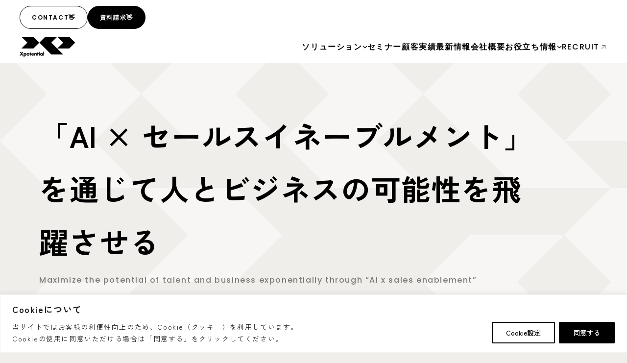

--- FILE ---
content_type: text/html; charset=UTF-8
request_url: https://xpotential.co.jp/
body_size: 109274
content:
<!doctype html>
<html lang="ja">

<head>
<!-- Google tag (gtag.js) -->
<script async src="https://www.googletagmanager.com/gtag/js?id=G-W3M2JEGDLT"></script>
<script>
  window.dataLayer = window.dataLayer || [];
  function gtag(){dataLayer.push(arguments);}
  gtag('js', new Date());
  gtag('config', 'G-W3M2JEGDLT');
</script>
<!-- Google Tag Manager -->
<script>(function(w,d,s,l,i){w[l]=w[l]||[];w[l].push({'gtm.start':
new Date().getTime(),event:'gtm.js'});var f=d.getElementsByTagName(s)[0],
j=d.createElement(s),dl=l!='dataLayer'?'&l='+l:'';j.async=true;j.src=
'https://www.googletagmanager.com/gtm.js?id='+i+dl;f.parentNode.insertBefore(j,f);
})(window,document,'script','dataLayer','GTM-PCMWQRQW');</script>
<!-- End Google Tag Manager -->
    <meta charset="UTF-8">
    <meta name="viewport" content="width=device-width">
    <link rel="stylesheet" href="https://xpotential.co.jp/wp-content/themes/xpotential/style.css">
    <link rel="stylesheet" href="https://xpotential.co.jp/wp-content/themes/xpotential/assets/css/reset.css">
    <link rel="stylesheet" href="https://xpotential.co.jp/wp-content/themes/xpotential/assets/css/main.css?ver=1755074905">
    <link rel="stylesheet" href="https://xpotential.co.jp/wp-content/themes/xpotential/assets/css/form.css?ver=1750583876">


    <link rel="preconnect" href="https://fonts.googleapis.com">
    <link rel="preconnect" href="https://fonts.gstatic.com" crossorigin>
    <link href="https://fonts.googleapis.com/css2?family=Poppins:ital,wght@0,100;0,200;0,300;0,400;0,500;0,600;0,700;0,800;0,900;1,100;1,200;1,300;1,400;1,500;1,600;1,700;1,800;1,900&family=Zen+Kaku+Gothic+New:wght@400;500;700;900&display=swap" rel="stylesheet">
    <meta name='robots' content='index, follow, max-image-preview:large, max-snippet:-1, max-video-preview:-1' />

	<!-- This site is optimized with the Yoast SEO plugin v25.3.1 - https://yoast.com/wordpress/plugins/seo/ -->
	<title>株式会社Xpotential | Xpotentialという社名は人と組織がもつポテンシャル（potential）を指数関数的に（exponential）伸ばし顧客のビジネスを最大化させたい（X倍）、という想いが込められています。 Xpotentialがもつ「セールスイネーブルメントのノウハウ」と「AI活用・データサイエンス」の強みが掛け算（X）されることで社名に込めた想いを実現することが可能であると信じています。 Xpotentialは、以下のビジョン、ミッション、バリューを掲げ、お客様の成功を支援していきます。</title>
	<meta name="description" content="Xpotentialという社名は人と組織がもつポテンシャル（potential）を指数関数的に（exponential）伸ばし顧客のビジネスを最大化させたい（X倍）、という想いが込められています。 Xpotentialがもつ「セールスイネーブルメントのノウハウ」と「AI活用・データサイエンス」の強みが掛け算（X）されることで社名に込めた想いを実現することが可能であると信じています。 Xpotentialは、以下のビジョン、ミッション、バリューを掲げ、お客様の成功を支援していきます。" />
	<link rel="canonical" href="https://xpotential.co.jp/" />
	<meta property="og:locale" content="ja_JP" />
	<meta property="og:type" content="website" />
	<meta property="og:title" content="株式会社Xpotential" />
	<meta property="og:description" content="Xpotentialという社名は人と組織がもつポテンシャル（potential）を指数関数的に（exponential）伸ばし顧客のビジネスを最大化させたい（X倍）、という想いが込められています。 Xpotentialがもつ「セールスイネーブルメントのノウハウ」と「AI活用・データサイエンス」の強みが掛け算（X）されることで社名に込めた想いを実現することが可能であると信じています。 Xpotentialは、以下のビジョン、ミッション、バリューを掲げ、お客様の成功を支援していきます。" />
	<meta property="og:url" content="https://xpotential.co.jp/" />
	<meta property="og:site_name" content="株式会社Xpotential" />
	<meta property="og:image" content="https://xpotential.co.jp/wp-content/uploads/2025/06/xp_ogp.png" />
	<meta property="og:image:width" content="1200" />
	<meta property="og:image:height" content="675" />
	<meta property="og:image:type" content="image/png" />
	<meta name="twitter:card" content="summary_large_image" />
	<script type="application/ld+json" class="yoast-schema-graph">{"@context":"https://schema.org","@graph":[{"@type":"CollectionPage","@id":"https://xpotential.co.jp/","url":"https://xpotential.co.jp/","name":"株式会社Xpotential | Xpotentialという社名は人と組織がもつポテンシャル（potential）を指数関数的に（exponential）伸ばし顧客のビジネスを最大化させたい（X倍）、という想いが込められています。 Xpotentialがもつ「セールスイネーブルメントのノウハウ」と「AI活用・データサイエンス」の強みが掛け算（X）されることで社名に込めた想いを実現することが可能であると信じています。 Xpotentialは、以下のビジョン、ミッション、バリューを掲げ、お客様の成功を支援していきます。","isPartOf":{"@id":"https://xpotential.co.jp/#website"},"about":{"@id":"https://xpotential.co.jp/#organization"},"description":"Xpotentialという社名は人と組織がもつポテンシャル（potential）を指数関数的に（exponential）伸ばし顧客のビジネスを最大化させたい（X倍）、という想いが込められています。 Xpotentialがもつ「セールスイネーブルメントのノウハウ」と「AI活用・データサイエンス」の強みが掛け算（X）されることで社名に込めた想いを実現することが可能であると信じています。 Xpotentialは、以下のビジョン、ミッション、バリューを掲げ、お客様の成功を支援していきます。","breadcrumb":{"@id":"https://xpotential.co.jp/#breadcrumb"},"inLanguage":"ja"},{"@type":"BreadcrumbList","@id":"https://xpotential.co.jp/#breadcrumb","itemListElement":[{"@type":"ListItem","position":1,"name":"TOP"}]},{"@type":"WebSite","@id":"https://xpotential.co.jp/#website","url":"https://xpotential.co.jp/","name":"株式会社Xpotential","description":"Xpotentialという社名は人と組織がもつポテンシャル（potential）を指数関数的に（exponential）伸ばし顧客のビジネスを最大化させたい（X倍）、という想いが込められています。 Xpotentialがもつ「セールスイネーブルメントのノウハウ」と「AI活用・データサイエンス」の強みが掛け算（X）されることで社名に込めた想いを実現することが可能であると信じています。 Xpotentialは、以下のビジョン、ミッション、バリューを掲げ、お客様の成功を支援していきます。","publisher":{"@id":"https://xpotential.co.jp/#organization"},"potentialAction":[{"@type":"SearchAction","target":{"@type":"EntryPoint","urlTemplate":"https://xpotential.co.jp/?s={search_term_string}"},"query-input":{"@type":"PropertyValueSpecification","valueRequired":true,"valueName":"search_term_string"}}],"inLanguage":"ja"},{"@type":"Organization","@id":"https://xpotential.co.jp/#organization","name":"株式会社Xpotential","url":"https://xpotential.co.jp/","logo":{"@type":"ImageObject","inLanguage":"ja","@id":"https://xpotential.co.jp/#/schema/logo/image/","url":"https://xpotential.co.jp/wp-content/uploads/2025/06/xp-logo.png","contentUrl":"https://xpotential.co.jp/wp-content/uploads/2025/06/xp-logo.png","width":696,"height":696,"caption":"株式会社Xpotential"},"image":{"@id":"https://xpotential.co.jp/#/schema/logo/image/"}}]}</script>
	<!-- / Yoast SEO plugin. -->


<style id='wp-img-auto-sizes-contain-inline-css' type='text/css'>
img:is([sizes=auto i],[sizes^="auto," i]){contain-intrinsic-size:3000px 1500px}
/*# sourceURL=wp-img-auto-sizes-contain-inline-css */
</style>
<style id='wp-emoji-styles-inline-css' type='text/css'>

	img.wp-smiley, img.emoji {
		display: inline !important;
		border: none !important;
		box-shadow: none !important;
		height: 1em !important;
		width: 1em !important;
		margin: 0 0.07em !important;
		vertical-align: -0.1em !important;
		background: none !important;
		padding: 0 !important;
	}
/*# sourceURL=wp-emoji-styles-inline-css */
</style>
<style id='wp-block-library-inline-css' type='text/css'>
:root{--wp-block-synced-color:#7a00df;--wp-block-synced-color--rgb:122,0,223;--wp-bound-block-color:var(--wp-block-synced-color);--wp-editor-canvas-background:#ddd;--wp-admin-theme-color:#007cba;--wp-admin-theme-color--rgb:0,124,186;--wp-admin-theme-color-darker-10:#006ba1;--wp-admin-theme-color-darker-10--rgb:0,107,160.5;--wp-admin-theme-color-darker-20:#005a87;--wp-admin-theme-color-darker-20--rgb:0,90,135;--wp-admin-border-width-focus:2px}@media (min-resolution:192dpi){:root{--wp-admin-border-width-focus:1.5px}}.wp-element-button{cursor:pointer}:root .has-very-light-gray-background-color{background-color:#eee}:root .has-very-dark-gray-background-color{background-color:#313131}:root .has-very-light-gray-color{color:#eee}:root .has-very-dark-gray-color{color:#313131}:root .has-vivid-green-cyan-to-vivid-cyan-blue-gradient-background{background:linear-gradient(135deg,#00d084,#0693e3)}:root .has-purple-crush-gradient-background{background:linear-gradient(135deg,#34e2e4,#4721fb 50%,#ab1dfe)}:root .has-hazy-dawn-gradient-background{background:linear-gradient(135deg,#faaca8,#dad0ec)}:root .has-subdued-olive-gradient-background{background:linear-gradient(135deg,#fafae1,#67a671)}:root .has-atomic-cream-gradient-background{background:linear-gradient(135deg,#fdd79a,#004a59)}:root .has-nightshade-gradient-background{background:linear-gradient(135deg,#330968,#31cdcf)}:root .has-midnight-gradient-background{background:linear-gradient(135deg,#020381,#2874fc)}:root{--wp--preset--font-size--normal:16px;--wp--preset--font-size--huge:42px}.has-regular-font-size{font-size:1em}.has-larger-font-size{font-size:2.625em}.has-normal-font-size{font-size:var(--wp--preset--font-size--normal)}.has-huge-font-size{font-size:var(--wp--preset--font-size--huge)}.has-text-align-center{text-align:center}.has-text-align-left{text-align:left}.has-text-align-right{text-align:right}.has-fit-text{white-space:nowrap!important}#end-resizable-editor-section{display:none}.aligncenter{clear:both}.items-justified-left{justify-content:flex-start}.items-justified-center{justify-content:center}.items-justified-right{justify-content:flex-end}.items-justified-space-between{justify-content:space-between}.screen-reader-text{border:0;clip-path:inset(50%);height:1px;margin:-1px;overflow:hidden;padding:0;position:absolute;width:1px;word-wrap:normal!important}.screen-reader-text:focus{background-color:#ddd;clip-path:none;color:#444;display:block;font-size:1em;height:auto;left:5px;line-height:normal;padding:15px 23px 14px;text-decoration:none;top:5px;width:auto;z-index:100000}html :where(.has-border-color){border-style:solid}html :where([style*=border-top-color]){border-top-style:solid}html :where([style*=border-right-color]){border-right-style:solid}html :where([style*=border-bottom-color]){border-bottom-style:solid}html :where([style*=border-left-color]){border-left-style:solid}html :where([style*=border-width]){border-style:solid}html :where([style*=border-top-width]){border-top-style:solid}html :where([style*=border-right-width]){border-right-style:solid}html :where([style*=border-bottom-width]){border-bottom-style:solid}html :where([style*=border-left-width]){border-left-style:solid}html :where(img[class*=wp-image-]){height:auto;max-width:100%}:where(figure){margin:0 0 1em}html :where(.is-position-sticky){--wp-admin--admin-bar--position-offset:var(--wp-admin--admin-bar--height,0px)}@media screen and (max-width:600px){html :where(.is-position-sticky){--wp-admin--admin-bar--position-offset:0px}}

/*# sourceURL=wp-block-library-inline-css */
</style><style id='wp-block-heading-inline-css' type='text/css'>
h1:where(.wp-block-heading).has-background,h2:where(.wp-block-heading).has-background,h3:where(.wp-block-heading).has-background,h4:where(.wp-block-heading).has-background,h5:where(.wp-block-heading).has-background,h6:where(.wp-block-heading).has-background{padding:1.25em 2.375em}h1.has-text-align-left[style*=writing-mode]:where([style*=vertical-lr]),h1.has-text-align-right[style*=writing-mode]:where([style*=vertical-rl]),h2.has-text-align-left[style*=writing-mode]:where([style*=vertical-lr]),h2.has-text-align-right[style*=writing-mode]:where([style*=vertical-rl]),h3.has-text-align-left[style*=writing-mode]:where([style*=vertical-lr]),h3.has-text-align-right[style*=writing-mode]:where([style*=vertical-rl]),h4.has-text-align-left[style*=writing-mode]:where([style*=vertical-lr]),h4.has-text-align-right[style*=writing-mode]:where([style*=vertical-rl]),h5.has-text-align-left[style*=writing-mode]:where([style*=vertical-lr]),h5.has-text-align-right[style*=writing-mode]:where([style*=vertical-rl]),h6.has-text-align-left[style*=writing-mode]:where([style*=vertical-lr]),h6.has-text-align-right[style*=writing-mode]:where([style*=vertical-rl]){rotate:180deg}
/*# sourceURL=https://xpotential.co.jp/wp-includes/blocks/heading/style.min.css */
</style>
<style id='wp-block-list-inline-css' type='text/css'>
ol,ul{box-sizing:border-box}:root :where(.wp-block-list.has-background){padding:1.25em 2.375em}
/*# sourceURL=https://xpotential.co.jp/wp-includes/blocks/list/style.min.css */
</style>
<style id='wp-block-paragraph-inline-css' type='text/css'>
.is-small-text{font-size:.875em}.is-regular-text{font-size:1em}.is-large-text{font-size:2.25em}.is-larger-text{font-size:3em}.has-drop-cap:not(:focus):first-letter{float:left;font-size:8.4em;font-style:normal;font-weight:100;line-height:.68;margin:.05em .1em 0 0;text-transform:uppercase}body.rtl .has-drop-cap:not(:focus):first-letter{float:none;margin-left:.1em}p.has-drop-cap.has-background{overflow:hidden}:root :where(p.has-background){padding:1.25em 2.375em}:where(p.has-text-color:not(.has-link-color)) a{color:inherit}p.has-text-align-left[style*="writing-mode:vertical-lr"],p.has-text-align-right[style*="writing-mode:vertical-rl"]{rotate:180deg}
/*# sourceURL=https://xpotential.co.jp/wp-includes/blocks/paragraph/style.min.css */
</style>
<style id='wp-block-table-inline-css' type='text/css'>
.wp-block-table{overflow-x:auto}.wp-block-table table{border-collapse:collapse;width:100%}.wp-block-table thead{border-bottom:3px solid}.wp-block-table tfoot{border-top:3px solid}.wp-block-table td,.wp-block-table th{border:1px solid;padding:.5em}.wp-block-table .has-fixed-layout{table-layout:fixed;width:100%}.wp-block-table .has-fixed-layout td,.wp-block-table .has-fixed-layout th{word-break:break-word}.wp-block-table.aligncenter,.wp-block-table.alignleft,.wp-block-table.alignright{display:table;width:auto}.wp-block-table.aligncenter td,.wp-block-table.aligncenter th,.wp-block-table.alignleft td,.wp-block-table.alignleft th,.wp-block-table.alignright td,.wp-block-table.alignright th{word-break:break-word}.wp-block-table .has-subtle-light-gray-background-color{background-color:#f3f4f5}.wp-block-table .has-subtle-pale-green-background-color{background-color:#e9fbe5}.wp-block-table .has-subtle-pale-blue-background-color{background-color:#e7f5fe}.wp-block-table .has-subtle-pale-pink-background-color{background-color:#fcf0ef}.wp-block-table.is-style-stripes{background-color:initial;border-collapse:inherit;border-spacing:0}.wp-block-table.is-style-stripes tbody tr:nth-child(odd){background-color:#f0f0f0}.wp-block-table.is-style-stripes.has-subtle-light-gray-background-color tbody tr:nth-child(odd){background-color:#f3f4f5}.wp-block-table.is-style-stripes.has-subtle-pale-green-background-color tbody tr:nth-child(odd){background-color:#e9fbe5}.wp-block-table.is-style-stripes.has-subtle-pale-blue-background-color tbody tr:nth-child(odd){background-color:#e7f5fe}.wp-block-table.is-style-stripes.has-subtle-pale-pink-background-color tbody tr:nth-child(odd){background-color:#fcf0ef}.wp-block-table.is-style-stripes td,.wp-block-table.is-style-stripes th{border-color:#0000}.wp-block-table.is-style-stripes{border-bottom:1px solid #f0f0f0}.wp-block-table .has-border-color td,.wp-block-table .has-border-color th,.wp-block-table .has-border-color tr,.wp-block-table .has-border-color>*{border-color:inherit}.wp-block-table table[style*=border-top-color] tr:first-child,.wp-block-table table[style*=border-top-color] tr:first-child td,.wp-block-table table[style*=border-top-color] tr:first-child th,.wp-block-table table[style*=border-top-color]>*,.wp-block-table table[style*=border-top-color]>* td,.wp-block-table table[style*=border-top-color]>* th{border-top-color:inherit}.wp-block-table table[style*=border-top-color] tr:not(:first-child){border-top-color:initial}.wp-block-table table[style*=border-right-color] td:last-child,.wp-block-table table[style*=border-right-color] th,.wp-block-table table[style*=border-right-color] tr,.wp-block-table table[style*=border-right-color]>*{border-right-color:inherit}.wp-block-table table[style*=border-bottom-color] tr:last-child,.wp-block-table table[style*=border-bottom-color] tr:last-child td,.wp-block-table table[style*=border-bottom-color] tr:last-child th,.wp-block-table table[style*=border-bottom-color]>*,.wp-block-table table[style*=border-bottom-color]>* td,.wp-block-table table[style*=border-bottom-color]>* th{border-bottom-color:inherit}.wp-block-table table[style*=border-bottom-color] tr:not(:last-child){border-bottom-color:initial}.wp-block-table table[style*=border-left-color] td:first-child,.wp-block-table table[style*=border-left-color] th,.wp-block-table table[style*=border-left-color] tr,.wp-block-table table[style*=border-left-color]>*{border-left-color:inherit}.wp-block-table table[style*=border-style] td,.wp-block-table table[style*=border-style] th,.wp-block-table table[style*=border-style] tr,.wp-block-table table[style*=border-style]>*{border-style:inherit}.wp-block-table table[style*=border-width] td,.wp-block-table table[style*=border-width] th,.wp-block-table table[style*=border-width] tr,.wp-block-table table[style*=border-width]>*{border-style:inherit;border-width:inherit}
/*# sourceURL=https://xpotential.co.jp/wp-includes/blocks/table/style.min.css */
</style>
<style id='global-styles-inline-css' type='text/css'>
:root{--wp--preset--aspect-ratio--square: 1;--wp--preset--aspect-ratio--4-3: 4/3;--wp--preset--aspect-ratio--3-4: 3/4;--wp--preset--aspect-ratio--3-2: 3/2;--wp--preset--aspect-ratio--2-3: 2/3;--wp--preset--aspect-ratio--16-9: 16/9;--wp--preset--aspect-ratio--9-16: 9/16;--wp--preset--color--black: #000000;--wp--preset--color--cyan-bluish-gray: #abb8c3;--wp--preset--color--white: #ffffff;--wp--preset--color--pale-pink: #f78da7;--wp--preset--color--vivid-red: #cf2e2e;--wp--preset--color--luminous-vivid-orange: #ff6900;--wp--preset--color--luminous-vivid-amber: #fcb900;--wp--preset--color--light-green-cyan: #7bdcb5;--wp--preset--color--vivid-green-cyan: #00d084;--wp--preset--color--pale-cyan-blue: #8ed1fc;--wp--preset--color--vivid-cyan-blue: #0693e3;--wp--preset--color--vivid-purple: #9b51e0;--wp--preset--gradient--vivid-cyan-blue-to-vivid-purple: linear-gradient(135deg,rgb(6,147,227) 0%,rgb(155,81,224) 100%);--wp--preset--gradient--light-green-cyan-to-vivid-green-cyan: linear-gradient(135deg,rgb(122,220,180) 0%,rgb(0,208,130) 100%);--wp--preset--gradient--luminous-vivid-amber-to-luminous-vivid-orange: linear-gradient(135deg,rgb(252,185,0) 0%,rgb(255,105,0) 100%);--wp--preset--gradient--luminous-vivid-orange-to-vivid-red: linear-gradient(135deg,rgb(255,105,0) 0%,rgb(207,46,46) 100%);--wp--preset--gradient--very-light-gray-to-cyan-bluish-gray: linear-gradient(135deg,rgb(238,238,238) 0%,rgb(169,184,195) 100%);--wp--preset--gradient--cool-to-warm-spectrum: linear-gradient(135deg,rgb(74,234,220) 0%,rgb(151,120,209) 20%,rgb(207,42,186) 40%,rgb(238,44,130) 60%,rgb(251,105,98) 80%,rgb(254,248,76) 100%);--wp--preset--gradient--blush-light-purple: linear-gradient(135deg,rgb(255,206,236) 0%,rgb(152,150,240) 100%);--wp--preset--gradient--blush-bordeaux: linear-gradient(135deg,rgb(254,205,165) 0%,rgb(254,45,45) 50%,rgb(107,0,62) 100%);--wp--preset--gradient--luminous-dusk: linear-gradient(135deg,rgb(255,203,112) 0%,rgb(199,81,192) 50%,rgb(65,88,208) 100%);--wp--preset--gradient--pale-ocean: linear-gradient(135deg,rgb(255,245,203) 0%,rgb(182,227,212) 50%,rgb(51,167,181) 100%);--wp--preset--gradient--electric-grass: linear-gradient(135deg,rgb(202,248,128) 0%,rgb(113,206,126) 100%);--wp--preset--gradient--midnight: linear-gradient(135deg,rgb(2,3,129) 0%,rgb(40,116,252) 100%);--wp--preset--font-size--small: 13px;--wp--preset--font-size--medium: 20px;--wp--preset--font-size--large: 36px;--wp--preset--font-size--x-large: 42px;--wp--preset--spacing--20: 0.44rem;--wp--preset--spacing--30: 0.67rem;--wp--preset--spacing--40: 1rem;--wp--preset--spacing--50: 1.5rem;--wp--preset--spacing--60: 2.25rem;--wp--preset--spacing--70: 3.38rem;--wp--preset--spacing--80: 5.06rem;--wp--preset--shadow--natural: 6px 6px 9px rgba(0, 0, 0, 0.2);--wp--preset--shadow--deep: 12px 12px 50px rgba(0, 0, 0, 0.4);--wp--preset--shadow--sharp: 6px 6px 0px rgba(0, 0, 0, 0.2);--wp--preset--shadow--outlined: 6px 6px 0px -3px rgb(255, 255, 255), 6px 6px rgb(0, 0, 0);--wp--preset--shadow--crisp: 6px 6px 0px rgb(0, 0, 0);}:where(.is-layout-flex){gap: 0.5em;}:where(.is-layout-grid){gap: 0.5em;}body .is-layout-flex{display: flex;}.is-layout-flex{flex-wrap: wrap;align-items: center;}.is-layout-flex > :is(*, div){margin: 0;}body .is-layout-grid{display: grid;}.is-layout-grid > :is(*, div){margin: 0;}:where(.wp-block-columns.is-layout-flex){gap: 2em;}:where(.wp-block-columns.is-layout-grid){gap: 2em;}:where(.wp-block-post-template.is-layout-flex){gap: 1.25em;}:where(.wp-block-post-template.is-layout-grid){gap: 1.25em;}.has-black-color{color: var(--wp--preset--color--black) !important;}.has-cyan-bluish-gray-color{color: var(--wp--preset--color--cyan-bluish-gray) !important;}.has-white-color{color: var(--wp--preset--color--white) !important;}.has-pale-pink-color{color: var(--wp--preset--color--pale-pink) !important;}.has-vivid-red-color{color: var(--wp--preset--color--vivid-red) !important;}.has-luminous-vivid-orange-color{color: var(--wp--preset--color--luminous-vivid-orange) !important;}.has-luminous-vivid-amber-color{color: var(--wp--preset--color--luminous-vivid-amber) !important;}.has-light-green-cyan-color{color: var(--wp--preset--color--light-green-cyan) !important;}.has-vivid-green-cyan-color{color: var(--wp--preset--color--vivid-green-cyan) !important;}.has-pale-cyan-blue-color{color: var(--wp--preset--color--pale-cyan-blue) !important;}.has-vivid-cyan-blue-color{color: var(--wp--preset--color--vivid-cyan-blue) !important;}.has-vivid-purple-color{color: var(--wp--preset--color--vivid-purple) !important;}.has-black-background-color{background-color: var(--wp--preset--color--black) !important;}.has-cyan-bluish-gray-background-color{background-color: var(--wp--preset--color--cyan-bluish-gray) !important;}.has-white-background-color{background-color: var(--wp--preset--color--white) !important;}.has-pale-pink-background-color{background-color: var(--wp--preset--color--pale-pink) !important;}.has-vivid-red-background-color{background-color: var(--wp--preset--color--vivid-red) !important;}.has-luminous-vivid-orange-background-color{background-color: var(--wp--preset--color--luminous-vivid-orange) !important;}.has-luminous-vivid-amber-background-color{background-color: var(--wp--preset--color--luminous-vivid-amber) !important;}.has-light-green-cyan-background-color{background-color: var(--wp--preset--color--light-green-cyan) !important;}.has-vivid-green-cyan-background-color{background-color: var(--wp--preset--color--vivid-green-cyan) !important;}.has-pale-cyan-blue-background-color{background-color: var(--wp--preset--color--pale-cyan-blue) !important;}.has-vivid-cyan-blue-background-color{background-color: var(--wp--preset--color--vivid-cyan-blue) !important;}.has-vivid-purple-background-color{background-color: var(--wp--preset--color--vivid-purple) !important;}.has-black-border-color{border-color: var(--wp--preset--color--black) !important;}.has-cyan-bluish-gray-border-color{border-color: var(--wp--preset--color--cyan-bluish-gray) !important;}.has-white-border-color{border-color: var(--wp--preset--color--white) !important;}.has-pale-pink-border-color{border-color: var(--wp--preset--color--pale-pink) !important;}.has-vivid-red-border-color{border-color: var(--wp--preset--color--vivid-red) !important;}.has-luminous-vivid-orange-border-color{border-color: var(--wp--preset--color--luminous-vivid-orange) !important;}.has-luminous-vivid-amber-border-color{border-color: var(--wp--preset--color--luminous-vivid-amber) !important;}.has-light-green-cyan-border-color{border-color: var(--wp--preset--color--light-green-cyan) !important;}.has-vivid-green-cyan-border-color{border-color: var(--wp--preset--color--vivid-green-cyan) !important;}.has-pale-cyan-blue-border-color{border-color: var(--wp--preset--color--pale-cyan-blue) !important;}.has-vivid-cyan-blue-border-color{border-color: var(--wp--preset--color--vivid-cyan-blue) !important;}.has-vivid-purple-border-color{border-color: var(--wp--preset--color--vivid-purple) !important;}.has-vivid-cyan-blue-to-vivid-purple-gradient-background{background: var(--wp--preset--gradient--vivid-cyan-blue-to-vivid-purple) !important;}.has-light-green-cyan-to-vivid-green-cyan-gradient-background{background: var(--wp--preset--gradient--light-green-cyan-to-vivid-green-cyan) !important;}.has-luminous-vivid-amber-to-luminous-vivid-orange-gradient-background{background: var(--wp--preset--gradient--luminous-vivid-amber-to-luminous-vivid-orange) !important;}.has-luminous-vivid-orange-to-vivid-red-gradient-background{background: var(--wp--preset--gradient--luminous-vivid-orange-to-vivid-red) !important;}.has-very-light-gray-to-cyan-bluish-gray-gradient-background{background: var(--wp--preset--gradient--very-light-gray-to-cyan-bluish-gray) !important;}.has-cool-to-warm-spectrum-gradient-background{background: var(--wp--preset--gradient--cool-to-warm-spectrum) !important;}.has-blush-light-purple-gradient-background{background: var(--wp--preset--gradient--blush-light-purple) !important;}.has-blush-bordeaux-gradient-background{background: var(--wp--preset--gradient--blush-bordeaux) !important;}.has-luminous-dusk-gradient-background{background: var(--wp--preset--gradient--luminous-dusk) !important;}.has-pale-ocean-gradient-background{background: var(--wp--preset--gradient--pale-ocean) !important;}.has-electric-grass-gradient-background{background: var(--wp--preset--gradient--electric-grass) !important;}.has-midnight-gradient-background{background: var(--wp--preset--gradient--midnight) !important;}.has-small-font-size{font-size: var(--wp--preset--font-size--small) !important;}.has-medium-font-size{font-size: var(--wp--preset--font-size--medium) !important;}.has-large-font-size{font-size: var(--wp--preset--font-size--large) !important;}.has-x-large-font-size{font-size: var(--wp--preset--font-size--x-large) !important;}
/*# sourceURL=global-styles-inline-css */
</style>

<style id='classic-theme-styles-inline-css' type='text/css'>
/*! This file is auto-generated */
.wp-block-button__link{color:#fff;background-color:#32373c;border-radius:9999px;box-shadow:none;text-decoration:none;padding:calc(.667em + 2px) calc(1.333em + 2px);font-size:1.125em}.wp-block-file__button{background:#32373c;color:#fff;text-decoration:none}
/*# sourceURL=/wp-includes/css/classic-themes.min.css */
</style>
<link rel='stylesheet' id='contact-form-7-css' href='https://xpotential.co.jp/wp-content/plugins/contact-form-7/includes/css/styles.css?ver=6.1' type='text/css' media='all' />
<script type="text/javascript" id="cookie-law-info-js-extra">
/* <![CDATA[ */
var _ckyConfig = {"_ipData":[],"_assetsURL":"https://xpotential.co.jp/wp-content/plugins/cookie-law-info/lite/frontend/images/","_publicURL":"https://xpotential.co.jp","_expiry":"365","_categories":[{"name":"\u5fc5\u9808\u30af\u30c3\u30ad\u30fc","slug":"necessary","isNecessary":true,"ccpaDoNotSell":true,"cookies":[],"active":true,"defaultConsent":{"gdpr":true,"ccpa":true}},{"name":"\u6a5f\u80fd\u30af\u30c3\u30ad\u30fc","slug":"functional","isNecessary":false,"ccpaDoNotSell":true,"cookies":[],"active":true,"defaultConsent":{"gdpr":false,"ccpa":false}},{"name":"\u5206\u6790\u7528\u30af\u30c3\u30ad\u30fc","slug":"analytics","isNecessary":false,"ccpaDoNotSell":true,"cookies":[],"active":true,"defaultConsent":{"gdpr":false,"ccpa":false}},{"name":"\u30d1\u30d5\u30a9\u30fc\u30de\u30f3\u30b9\u30af\u30c3\u30ad\u30fc","slug":"performance","isNecessary":false,"ccpaDoNotSell":true,"cookies":[],"active":true,"defaultConsent":{"gdpr":false,"ccpa":false}},{"name":"\u5e83\u544a\u30af\u30c3\u30ad\u30fc","slug":"advertisement","isNecessary":false,"ccpaDoNotSell":true,"cookies":[],"active":true,"defaultConsent":{"gdpr":false,"ccpa":false}}],"_activeLaw":"gdpr","_rootDomain":"","_block":"1","_showBanner":"1","_bannerConfig":{"settings":{"type":"banner","preferenceCenterType":"popup","position":"bottom","applicableLaw":"gdpr"},"behaviours":{"reloadBannerOnAccept":false,"loadAnalyticsByDefault":false,"animations":{"onLoad":"animate","onHide":"sticky"}},"config":{"revisitConsent":{"status":true,"tag":"revisit-consent","position":"bottom-left","meta":{"url":"#"},"styles":{"background-color":"#000000"},"elements":{"title":{"type":"text","tag":"revisit-consent-title","status":true,"styles":{"color":"#0056a7"}}}},"preferenceCenter":{"toggle":{"status":true,"tag":"detail-category-toggle","type":"toggle","states":{"active":{"styles":{"background-color":"#1863DC"}},"inactive":{"styles":{"background-color":"#D0D5D2"}}}}},"categoryPreview":{"status":false,"toggle":{"status":true,"tag":"detail-category-preview-toggle","type":"toggle","states":{"active":{"styles":{"background-color":"#1863DC"}},"inactive":{"styles":{"background-color":"#D0D5D2"}}}}},"videoPlaceholder":{"status":true,"styles":{"background-color":"#000000","border-color":"#000000","color":"#ffffff"}},"readMore":{"status":false,"tag":"readmore-button","type":"link","meta":{"noFollow":true,"newTab":true},"styles":{"color":"#1863DC","background-color":"transparent","border-color":"transparent"}},"auditTable":{"status":true},"optOption":{"status":true,"toggle":{"status":true,"tag":"optout-option-toggle","type":"toggle","states":{"active":{"styles":{"background-color":"#1863dc"}},"inactive":{"styles":{"background-color":"#FFFFFF"}}}}}}},"_version":"3.3.0","_logConsent":"1","_tags":[{"tag":"accept-button","styles":{"color":"#FFFFFF","background-color":"#000000","border-color":"#000000"}},{"tag":"reject-button","styles":{"color":"#1863DC","background-color":"transparent","border-color":"#1863DC"}},{"tag":"settings-button","styles":{"color":"#000000","background-color":"transparent","border-color":"#000000"}},{"tag":"readmore-button","styles":{"color":"#1863DC","background-color":"transparent","border-color":"transparent"}},{"tag":"donotsell-button","styles":{"color":"#1863DC","background-color":"transparent","border-color":"transparent"}},{"tag":"accept-button","styles":{"color":"#FFFFFF","background-color":"#000000","border-color":"#000000"}},{"tag":"revisit-consent","styles":{"background-color":"#000000"}}],"_shortCodes":[{"key":"cky_readmore","content":"\u003Ca href=\"#\" class=\"cky-policy\" aria-label=\"\u30af\u30c3\u30ad\u30fc\u30dd\u30ea\u30b7\u30fc\" target=\"_blank\" rel=\"noopener\" data-cky-tag=\"readmore-button\"\u003E\u30af\u30c3\u30ad\u30fc\u30dd\u30ea\u30b7\u30fc\u003C/a\u003E","tag":"readmore-button","status":false,"attributes":{"rel":"nofollow","target":"_blank"}},{"key":"cky_show_desc","content":"\u003Cbutton class=\"cky-show-desc-btn\" data-cky-tag=\"show-desc-button\" aria-label=\"\u3082\u3063\u3068\u898b\u308b\"\u003E\u3082\u3063\u3068\u898b\u308b\u003C/button\u003E","tag":"show-desc-button","status":true,"attributes":[]},{"key":"cky_hide_desc","content":"\u003Cbutton class=\"cky-show-desc-btn\" data-cky-tag=\"hide-desc-button\" aria-label=\"\u9589\u3058\u308b\"\u003E\u9589\u3058\u308b\u003C/button\u003E","tag":"hide-desc-button","status":true,"attributes":[]},{"key":"cky_category_toggle_label","content":"[cky_{{status}}_category_label] [cky_preference_{{category_slug}}_title]","tag":"","status":true,"attributes":[]},{"key":"cky_enable_category_label","content":"\u6709\u52b9\u306b\u3059\u308b","tag":"","status":true,"attributes":[]},{"key":"cky_disable_category_label","content":"\u7121\u52b9\u306b\u3059\u308b","tag":"","status":true,"attributes":[]},{"key":"cky_video_placeholder","content":"\u003Cdiv class=\"video-placeholder-normal\" data-cky-tag=\"video-placeholder\" id=\"[UNIQUEID]\"\u003E\u003Cp class=\"video-placeholder-text-normal\" data-cky-tag=\"placeholder-title\"\u003E\u30af\u30c3\u30ad\u30fc\u306e\u540c\u610f\u3092\u304a\u9858\u3044\u3057\u307e\u3059\u003C/p\u003E\u003C/div\u003E","tag":"","status":true,"attributes":[]},{"key":"cky_enable_optout_label","content":"\u6709\u52b9\u306b\u3059\u308b","tag":"","status":true,"attributes":[]},{"key":"cky_disable_optout_label","content":"\u7121\u52b9\u306b\u3059\u308b","tag":"","status":true,"attributes":[]},{"key":"cky_optout_toggle_label","content":"[cky_{{status}}_optout_label] [cky_optout_option_title]","tag":"","status":true,"attributes":[]},{"key":"cky_optout_option_title","content":"\u79c1\u306e\u500b\u4eba\u60c5\u5831\u3092\u8ca9\u58f2\u307e\u305f\u306f\u5171\u6709\u3057\u306a\u3044\u3067\u304f\u3060\u3055\u3044","tag":"","status":true,"attributes":[]},{"key":"cky_optout_close_label","content":"\u9589\u3058\u308b","tag":"","status":true,"attributes":[]},{"key":"cky_preference_close_label","content":"\u9589\u3058\u308b","tag":"","status":true,"attributes":[]}],"_rtl":"","_language":"ja","_providersToBlock":[]};
var _ckyStyles = {"css":".cky-overlay{background: #000000; opacity: 0.4; position: fixed; top: 0; left: 0; width: 100%; height: 100%; z-index: 99999999;}.cky-hide{display: none;}.cky-btn-revisit-wrapper{display: flex; align-items: center; justify-content: center; background: #0056a7; width: 45px; height: 45px; border-radius: 50%; position: fixed; z-index: 999999; cursor: pointer;}.cky-revisit-bottom-left{bottom: 15px; left: 15px;}.cky-revisit-bottom-right{bottom: 15px; right: 15px;}.cky-btn-revisit-wrapper .cky-btn-revisit{display: flex; align-items: center; justify-content: center; background: none; border: none; cursor: pointer; position: relative; margin: 0; padding: 0;}.cky-btn-revisit-wrapper .cky-btn-revisit img{max-width: fit-content; margin: 0; height: 30px; width: 30px;}.cky-revisit-bottom-left:hover::before{content: attr(data-tooltip); position: absolute; background: #4e4b66; color: #ffffff; left: calc(100% + 7px); font-size: 12px; line-height: 16px; width: max-content; padding: 4px 8px; border-radius: 4px;}.cky-revisit-bottom-left:hover::after{position: absolute; content: \"\"; border: 5px solid transparent; left: calc(100% + 2px); border-left-width: 0; border-right-color: #4e4b66;}.cky-revisit-bottom-right:hover::before{content: attr(data-tooltip); position: absolute; background: #4e4b66; color: #ffffff; right: calc(100% + 7px); font-size: 12px; line-height: 16px; width: max-content; padding: 4px 8px; border-radius: 4px;}.cky-revisit-bottom-right:hover::after{position: absolute; content: \"\"; border: 5px solid transparent; right: calc(100% + 2px); border-right-width: 0; border-left-color: #4e4b66;}.cky-revisit-hide{display: none;}.cky-consent-container{position: fixed; width: 100%; box-sizing: border-box; z-index: 9999999;}.cky-consent-container .cky-consent-bar{background: #ffffff; border: 1px solid; padding: 16.5px 24px; box-shadow: 0 -1px 10px 0 #acabab4d;}.cky-banner-bottom{bottom: 0; left: 0;}.cky-banner-top{top: 0; left: 0;}.cky-custom-brand-logo-wrapper .cky-custom-brand-logo{width: 100px; height: auto; margin: 0 0 12px 0;}.cky-notice .cky-title{color: #212121; font-weight: 700; font-size: 18px; line-height: 24px; margin: 0 0 12px 0;}.cky-notice-group{display: flex; justify-content: space-between; align-items: center; font-size: 14px; line-height: 24px; font-weight: 400;}.cky-notice-des *,.cky-preference-content-wrapper *,.cky-accordion-header-des *,.cky-gpc-wrapper .cky-gpc-desc *{font-size: 14px;}.cky-notice-des{color: #212121; font-size: 14px; line-height: 24px; font-weight: 400;}.cky-notice-des img{height: 25px; width: 25px;}.cky-consent-bar .cky-notice-des p,.cky-gpc-wrapper .cky-gpc-desc p,.cky-preference-body-wrapper .cky-preference-content-wrapper p,.cky-accordion-header-wrapper .cky-accordion-header-des p,.cky-cookie-des-table li div:last-child p{color: inherit; margin-top: 0; overflow-wrap: break-word;}.cky-notice-des P:last-child,.cky-preference-content-wrapper p:last-child,.cky-cookie-des-table li div:last-child p:last-child,.cky-gpc-wrapper .cky-gpc-desc p:last-child{margin-bottom: 0;}.cky-notice-des a.cky-policy,.cky-notice-des button.cky-policy{font-size: 14px; color: #1863dc; white-space: nowrap; cursor: pointer; background: transparent; border: 1px solid; text-decoration: underline;}.cky-notice-des button.cky-policy{padding: 0;}.cky-notice-des a.cky-policy:focus-visible,.cky-notice-des button.cky-policy:focus-visible,.cky-preference-content-wrapper .cky-show-desc-btn:focus-visible,.cky-accordion-header .cky-accordion-btn:focus-visible,.cky-preference-header .cky-btn-close:focus-visible,.cky-switch input[type=\"checkbox\"]:focus-visible,.cky-footer-wrapper a:focus-visible,.cky-btn:focus-visible{outline: 2px solid #1863dc; outline-offset: 2px;}.cky-btn:focus:not(:focus-visible),.cky-accordion-header .cky-accordion-btn:focus:not(:focus-visible),.cky-preference-content-wrapper .cky-show-desc-btn:focus:not(:focus-visible),.cky-btn-revisit-wrapper .cky-btn-revisit:focus:not(:focus-visible),.cky-preference-header .cky-btn-close:focus:not(:focus-visible),.cky-consent-bar .cky-banner-btn-close:focus:not(:focus-visible){outline: 0;}button.cky-show-desc-btn:not(:hover):not(:active){color: #1863dc; background: transparent;}button.cky-accordion-btn:not(:hover):not(:active),button.cky-banner-btn-close:not(:hover):not(:active),button.cky-btn-close:not(:hover):not(:active),button.cky-btn-revisit:not(:hover):not(:active){background: transparent;}.cky-consent-bar button:hover,.cky-modal.cky-modal-open button:hover,.cky-consent-bar button:focus,.cky-modal.cky-modal-open button:focus{text-decoration: none;}.cky-notice-btn-wrapper{display: flex; justify-content: center; align-items: center; margin-left: 15px;}.cky-notice-btn-wrapper .cky-btn{text-shadow: none; box-shadow: none;}.cky-btn{font-size: 14px; font-family: inherit; line-height: 24px; padding: 8px 27px; font-weight: 500; margin: 0 8px 0 0; border-radius: 2px; white-space: nowrap; cursor: pointer; text-align: center; text-transform: none; min-height: 0;}.cky-btn:hover{opacity: 0.8;}.cky-btn-customize{color: #1863dc; background: transparent; border: 2px solid #1863dc;}.cky-btn-reject{color: #1863dc; background: transparent; border: 2px solid #1863dc;}.cky-btn-accept{background: #1863dc; color: #ffffff; border: 2px solid #1863dc;}.cky-btn:last-child{margin-right: 0;}@media (max-width: 768px){.cky-notice-group{display: block;}.cky-notice-btn-wrapper{margin-left: 0;}.cky-notice-btn-wrapper .cky-btn{flex: auto; max-width: 100%; margin-top: 10px; white-space: unset;}}@media (max-width: 576px){.cky-notice-btn-wrapper{flex-direction: column;}.cky-custom-brand-logo-wrapper, .cky-notice .cky-title, .cky-notice-des, .cky-notice-btn-wrapper{padding: 0 28px;}.cky-consent-container .cky-consent-bar{padding: 16.5px 0;}.cky-notice-des{max-height: 40vh; overflow-y: scroll;}.cky-notice-btn-wrapper .cky-btn{width: 100%; padding: 8px; margin-right: 0;}.cky-notice-btn-wrapper .cky-btn-accept{order: 1;}.cky-notice-btn-wrapper .cky-btn-reject{order: 3;}.cky-notice-btn-wrapper .cky-btn-customize{order: 2;}}@media (max-width: 425px){.cky-custom-brand-logo-wrapper, .cky-notice .cky-title, .cky-notice-des, .cky-notice-btn-wrapper{padding: 0 24px;}.cky-notice-btn-wrapper{flex-direction: column;}.cky-btn{width: 100%; margin: 10px 0 0 0;}.cky-notice-btn-wrapper .cky-btn-customize{order: 2;}.cky-notice-btn-wrapper .cky-btn-reject{order: 3;}.cky-notice-btn-wrapper .cky-btn-accept{order: 1; margin-top: 16px;}}@media (max-width: 352px){.cky-notice .cky-title{font-size: 16px;}.cky-notice-des *{font-size: 12px;}.cky-notice-des, .cky-btn{font-size: 12px;}}.cky-modal.cky-modal-open{display: flex; visibility: visible; -webkit-transform: translate(-50%, -50%); -moz-transform: translate(-50%, -50%); -ms-transform: translate(-50%, -50%); -o-transform: translate(-50%, -50%); transform: translate(-50%, -50%); top: 50%; left: 50%; transition: all 1s ease;}.cky-modal{box-shadow: 0 32px 68px rgba(0, 0, 0, 0.3); margin: 0 auto; position: fixed; max-width: 100%; background: #ffffff; top: 50%; box-sizing: border-box; border-radius: 6px; z-index: 999999999; color: #212121; -webkit-transform: translate(-50%, 100%); -moz-transform: translate(-50%, 100%); -ms-transform: translate(-50%, 100%); -o-transform: translate(-50%, 100%); transform: translate(-50%, 100%); visibility: hidden; transition: all 0s ease;}.cky-preference-center{max-height: 79vh; overflow: hidden; width: 845px; overflow: hidden; flex: 1 1 0; display: flex; flex-direction: column; border-radius: 6px;}.cky-preference-header{display: flex; align-items: center; justify-content: space-between; padding: 22px 24px; border-bottom: 1px solid;}.cky-preference-header .cky-preference-title{font-size: 18px; font-weight: 700; line-height: 24px;}.cky-preference-header .cky-btn-close{margin: 0; cursor: pointer; vertical-align: middle; padding: 0; background: none; border: none; width: auto; height: auto; min-height: 0; line-height: 0; text-shadow: none; box-shadow: none;}.cky-preference-header .cky-btn-close img{margin: 0; height: 10px; width: 10px;}.cky-preference-body-wrapper{padding: 0 24px; flex: 1; overflow: auto; box-sizing: border-box;}.cky-preference-content-wrapper,.cky-gpc-wrapper .cky-gpc-desc{font-size: 14px; line-height: 24px; font-weight: 400; padding: 12px 0;}.cky-preference-content-wrapper{border-bottom: 1px solid;}.cky-preference-content-wrapper img{height: 25px; width: 25px;}.cky-preference-content-wrapper .cky-show-desc-btn{font-size: 14px; font-family: inherit; color: #1863dc; text-decoration: none; line-height: 24px; padding: 0; margin: 0; white-space: nowrap; cursor: pointer; background: transparent; border-color: transparent; text-transform: none; min-height: 0; text-shadow: none; box-shadow: none;}.cky-accordion-wrapper{margin-bottom: 10px;}.cky-accordion{border-bottom: 1px solid;}.cky-accordion:last-child{border-bottom: none;}.cky-accordion .cky-accordion-item{display: flex; margin-top: 10px;}.cky-accordion .cky-accordion-body{display: none;}.cky-accordion.cky-accordion-active .cky-accordion-body{display: block; padding: 0 22px; margin-bottom: 16px;}.cky-accordion-header-wrapper{cursor: pointer; width: 100%;}.cky-accordion-item .cky-accordion-header{display: flex; justify-content: space-between; align-items: center;}.cky-accordion-header .cky-accordion-btn{font-size: 16px; font-family: inherit; color: #212121; line-height: 24px; background: none; border: none; font-weight: 700; padding: 0; margin: 0; cursor: pointer; text-transform: none; min-height: 0; text-shadow: none; box-shadow: none;}.cky-accordion-header .cky-always-active{color: #008000; font-weight: 600; line-height: 24px; font-size: 14px;}.cky-accordion-header-des{font-size: 14px; line-height: 24px; margin: 10px 0 16px 0;}.cky-accordion-chevron{margin-right: 22px; position: relative; cursor: pointer;}.cky-accordion-chevron-hide{display: none;}.cky-accordion .cky-accordion-chevron i::before{content: \"\"; position: absolute; border-right: 1.4px solid; border-bottom: 1.4px solid; border-color: inherit; height: 6px; width: 6px; -webkit-transform: rotate(-45deg); -moz-transform: rotate(-45deg); -ms-transform: rotate(-45deg); -o-transform: rotate(-45deg); transform: rotate(-45deg); transition: all 0.2s ease-in-out; top: 8px;}.cky-accordion.cky-accordion-active .cky-accordion-chevron i::before{-webkit-transform: rotate(45deg); -moz-transform: rotate(45deg); -ms-transform: rotate(45deg); -o-transform: rotate(45deg); transform: rotate(45deg);}.cky-audit-table{background: #f4f4f4; border-radius: 6px;}.cky-audit-table .cky-empty-cookies-text{color: inherit; font-size: 12px; line-height: 24px; margin: 0; padding: 10px;}.cky-audit-table .cky-cookie-des-table{font-size: 12px; line-height: 24px; font-weight: normal; padding: 15px 10px; border-bottom: 1px solid; border-bottom-color: inherit; margin: 0;}.cky-audit-table .cky-cookie-des-table:last-child{border-bottom: none;}.cky-audit-table .cky-cookie-des-table li{list-style-type: none; display: flex; padding: 3px 0;}.cky-audit-table .cky-cookie-des-table li:first-child{padding-top: 0;}.cky-cookie-des-table li div:first-child{width: 100px; font-weight: 600; word-break: break-word; word-wrap: break-word;}.cky-cookie-des-table li div:last-child{flex: 1; word-break: break-word; word-wrap: break-word; margin-left: 8px;}.cky-footer-shadow{display: block; width: 100%; height: 40px; background: linear-gradient(180deg, rgba(255, 255, 255, 0) 0%, #ffffff 100%); position: absolute; bottom: calc(100% - 1px);}.cky-footer-wrapper{position: relative;}.cky-prefrence-btn-wrapper{display: flex; flex-wrap: wrap; align-items: center; justify-content: center; padding: 22px 24px; border-top: 1px solid;}.cky-prefrence-btn-wrapper .cky-btn{flex: auto; max-width: 100%; text-shadow: none; box-shadow: none;}.cky-btn-preferences{color: #1863dc; background: transparent; border: 2px solid #1863dc;}.cky-preference-header,.cky-preference-body-wrapper,.cky-preference-content-wrapper,.cky-accordion-wrapper,.cky-accordion,.cky-accordion-wrapper,.cky-footer-wrapper,.cky-prefrence-btn-wrapper{border-color: inherit;}@media (max-width: 845px){.cky-modal{max-width: calc(100% - 16px);}}@media (max-width: 576px){.cky-modal{max-width: 100%;}.cky-preference-center{max-height: 100vh;}.cky-prefrence-btn-wrapper{flex-direction: column;}.cky-accordion.cky-accordion-active .cky-accordion-body{padding-right: 0;}.cky-prefrence-btn-wrapper .cky-btn{width: 100%; margin: 10px 0 0 0;}.cky-prefrence-btn-wrapper .cky-btn-reject{order: 3;}.cky-prefrence-btn-wrapper .cky-btn-accept{order: 1; margin-top: 0;}.cky-prefrence-btn-wrapper .cky-btn-preferences{order: 2;}}@media (max-width: 425px){.cky-accordion-chevron{margin-right: 15px;}.cky-notice-btn-wrapper{margin-top: 0;}.cky-accordion.cky-accordion-active .cky-accordion-body{padding: 0 15px;}}@media (max-width: 352px){.cky-preference-header .cky-preference-title{font-size: 16px;}.cky-preference-header{padding: 16px 24px;}.cky-preference-content-wrapper *, .cky-accordion-header-des *{font-size: 12px;}.cky-preference-content-wrapper, .cky-preference-content-wrapper .cky-show-more, .cky-accordion-header .cky-always-active, .cky-accordion-header-des, .cky-preference-content-wrapper .cky-show-desc-btn, .cky-notice-des a.cky-policy{font-size: 12px;}.cky-accordion-header .cky-accordion-btn{font-size: 14px;}}.cky-switch{display: flex;}.cky-switch input[type=\"checkbox\"]{position: relative; width: 44px; height: 24px; margin: 0; background: #d0d5d2; -webkit-appearance: none; border-radius: 50px; cursor: pointer; outline: 0; border: none; top: 0;}.cky-switch input[type=\"checkbox\"]:checked{background: #1863dc;}.cky-switch input[type=\"checkbox\"]:before{position: absolute; content: \"\"; height: 20px; width: 20px; left: 2px; bottom: 2px; border-radius: 50%; background-color: white; -webkit-transition: 0.4s; transition: 0.4s; margin: 0;}.cky-switch input[type=\"checkbox\"]:after{display: none;}.cky-switch input[type=\"checkbox\"]:checked:before{-webkit-transform: translateX(20px); -ms-transform: translateX(20px); transform: translateX(20px);}@media (max-width: 425px){.cky-switch input[type=\"checkbox\"]{width: 38px; height: 21px;}.cky-switch input[type=\"checkbox\"]:before{height: 17px; width: 17px;}.cky-switch input[type=\"checkbox\"]:checked:before{-webkit-transform: translateX(17px); -ms-transform: translateX(17px); transform: translateX(17px);}}.cky-consent-bar .cky-banner-btn-close{position: absolute; right: 9px; top: 5px; background: none; border: none; cursor: pointer; padding: 0; margin: 0; min-height: 0; line-height: 0; height: auto; width: auto; text-shadow: none; box-shadow: none;}.cky-consent-bar .cky-banner-btn-close img{height: 9px; width: 9px; margin: 0;}.cky-notice-btn-wrapper .cky-btn-do-not-sell{font-size: 14px; line-height: 24px; padding: 6px 0; margin: 0; font-weight: 500; background: none; border-radius: 2px; border: none; cursor: pointer; text-align: left; color: #1863dc; background: transparent; border-color: transparent; box-shadow: none; text-shadow: none;}.cky-consent-bar .cky-banner-btn-close:focus-visible,.cky-notice-btn-wrapper .cky-btn-do-not-sell:focus-visible,.cky-opt-out-btn-wrapper .cky-btn:focus-visible,.cky-opt-out-checkbox-wrapper input[type=\"checkbox\"].cky-opt-out-checkbox:focus-visible{outline: 2px solid #1863dc; outline-offset: 2px;}@media (max-width: 768px){.cky-notice-btn-wrapper{margin-left: 0; margin-top: 10px; justify-content: left;}.cky-notice-btn-wrapper .cky-btn-do-not-sell{padding: 0;}}@media (max-width: 352px){.cky-notice-btn-wrapper .cky-btn-do-not-sell, .cky-notice-des a.cky-policy{font-size: 12px;}}.cky-opt-out-wrapper{padding: 12px 0;}.cky-opt-out-wrapper .cky-opt-out-checkbox-wrapper{display: flex; align-items: center;}.cky-opt-out-checkbox-wrapper .cky-opt-out-checkbox-label{font-size: 16px; font-weight: 700; line-height: 24px; margin: 0 0 0 12px; cursor: pointer;}.cky-opt-out-checkbox-wrapper input[type=\"checkbox\"].cky-opt-out-checkbox{background-color: #ffffff; border: 1px solid black; width: 20px; height: 18.5px; margin: 0; -webkit-appearance: none; position: relative; display: flex; align-items: center; justify-content: center; border-radius: 2px; cursor: pointer;}.cky-opt-out-checkbox-wrapper input[type=\"checkbox\"].cky-opt-out-checkbox:checked{background-color: #1863dc; border: none;}.cky-opt-out-checkbox-wrapper input[type=\"checkbox\"].cky-opt-out-checkbox:checked::after{left: 6px; bottom: 4px; width: 7px; height: 13px; border: solid #ffffff; border-width: 0 3px 3px 0; border-radius: 2px; -webkit-transform: rotate(45deg); -ms-transform: rotate(45deg); transform: rotate(45deg); content: \"\"; position: absolute; box-sizing: border-box;}.cky-opt-out-checkbox-wrapper.cky-disabled .cky-opt-out-checkbox-label,.cky-opt-out-checkbox-wrapper.cky-disabled input[type=\"checkbox\"].cky-opt-out-checkbox{cursor: no-drop;}.cky-gpc-wrapper{margin: 0 0 0 32px;}.cky-footer-wrapper .cky-opt-out-btn-wrapper{display: flex; flex-wrap: wrap; align-items: center; justify-content: center; padding: 22px 24px;}.cky-opt-out-btn-wrapper .cky-btn{flex: auto; max-width: 100%; text-shadow: none; box-shadow: none;}.cky-opt-out-btn-wrapper .cky-btn-cancel{border: 1px solid #dedfe0; background: transparent; color: #858585;}.cky-opt-out-btn-wrapper .cky-btn-confirm{background: #1863dc; color: #ffffff; border: 1px solid #1863dc;}@media (max-width: 352px){.cky-opt-out-checkbox-wrapper .cky-opt-out-checkbox-label{font-size: 14px;}.cky-gpc-wrapper .cky-gpc-desc, .cky-gpc-wrapper .cky-gpc-desc *{font-size: 12px;}.cky-opt-out-checkbox-wrapper input[type=\"checkbox\"].cky-opt-out-checkbox{width: 16px; height: 16px;}.cky-opt-out-checkbox-wrapper input[type=\"checkbox\"].cky-opt-out-checkbox:checked::after{left: 5px; bottom: 4px; width: 3px; height: 9px;}.cky-gpc-wrapper{margin: 0 0 0 28px;}}.video-placeholder-youtube{background-size: 100% 100%; background-position: center; background-repeat: no-repeat; background-color: #b2b0b059; position: relative; display: flex; align-items: center; justify-content: center; max-width: 100%;}.video-placeholder-text-youtube{text-align: center; align-items: center; padding: 10px 16px; background-color: #000000cc; color: #ffffff; border: 1px solid; border-radius: 2px; cursor: pointer;}.video-placeholder-normal{background-image: url(\"/wp-content/plugins/cookie-law-info/lite/frontend/images/placeholder.svg\"); background-size: 80px; background-position: center; background-repeat: no-repeat; background-color: #b2b0b059; position: relative; display: flex; align-items: flex-end; justify-content: center; max-width: 100%;}.video-placeholder-text-normal{align-items: center; padding: 10px 16px; text-align: center; border: 1px solid; border-radius: 2px; cursor: pointer;}.cky-rtl{direction: rtl; text-align: right;}.cky-rtl .cky-banner-btn-close{left: 9px; right: auto;}.cky-rtl .cky-notice-btn-wrapper .cky-btn:last-child{margin-right: 8px;}.cky-rtl .cky-notice-btn-wrapper .cky-btn:first-child{margin-right: 0;}.cky-rtl .cky-notice-btn-wrapper{margin-left: 0; margin-right: 15px;}.cky-rtl .cky-prefrence-btn-wrapper .cky-btn{margin-right: 8px;}.cky-rtl .cky-prefrence-btn-wrapper .cky-btn:first-child{margin-right: 0;}.cky-rtl .cky-accordion .cky-accordion-chevron i::before{border: none; border-left: 1.4px solid; border-top: 1.4px solid; left: 12px;}.cky-rtl .cky-accordion.cky-accordion-active .cky-accordion-chevron i::before{-webkit-transform: rotate(-135deg); -moz-transform: rotate(-135deg); -ms-transform: rotate(-135deg); -o-transform: rotate(-135deg); transform: rotate(-135deg);}@media (max-width: 768px){.cky-rtl .cky-notice-btn-wrapper{margin-right: 0;}}@media (max-width: 576px){.cky-rtl .cky-notice-btn-wrapper .cky-btn:last-child{margin-right: 0;}.cky-rtl .cky-prefrence-btn-wrapper .cky-btn{margin-right: 0;}.cky-rtl .cky-accordion.cky-accordion-active .cky-accordion-body{padding: 0 22px 0 0;}}@media (max-width: 425px){.cky-rtl .cky-accordion.cky-accordion-active .cky-accordion-body{padding: 0 15px 0 0;}}.cky-rtl .cky-opt-out-btn-wrapper .cky-btn{margin-right: 12px;}.cky-rtl .cky-opt-out-btn-wrapper .cky-btn:first-child{margin-right: 0;}.cky-rtl .cky-opt-out-checkbox-wrapper .cky-opt-out-checkbox-label{margin: 0 12px 0 0;}"};
//# sourceURL=cookie-law-info-js-extra
/* ]]> */
</script>
<script type="text/javascript" src="https://xpotential.co.jp/wp-content/plugins/cookie-law-info/lite/frontend/js/script.min.js?ver=3.3.0" id="cookie-law-info-js"></script>
<link rel="https://api.w.org/" href="https://xpotential.co.jp/wp-json/" /><link rel="EditURI" type="application/rsd+xml" title="RSD" href="https://xpotential.co.jp/xmlrpc.php?rsd" />
<meta name="generator" content="WordPress 6.9" />
<style id="cky-style-inline">[data-cky-tag]{visibility:hidden;}</style><link rel="icon" href="https://xpotential.co.jp/wp-content/uploads/2025/06/cropped-favicon-1-32x32.png" sizes="32x32" />
<link rel="icon" href="https://xpotential.co.jp/wp-content/uploads/2025/06/cropped-favicon-1-192x192.png" sizes="192x192" />
<link rel="apple-touch-icon" href="https://xpotential.co.jp/wp-content/uploads/2025/06/cropped-favicon-1-180x180.png" />
<meta name="msapplication-TileImage" content="https://xpotential.co.jp/wp-content/uploads/2025/06/cropped-favicon-1-270x270.png" />
<!-- <head></head>タグ内の最下位に記述をオススメします ここから -->
<script src="https://tp.lead.searchwrite.jp/rqw5uyp1c4u0" async></script>
<!-- ここまで -->
</head>

<body class="home blog wp-theme-xpotential">
	
  <!-- Google Tag Manager (noscript) -->
<noscript><iframe src="https://www.googletagmanager.com/ns.html?id=GTM-PCMWQRQW"
height="0" width="0" style="display:none;visibility:hidden"></iframe></noscript>
<!-- End Google Tag Manager (noscript) -->
    <header id="header">
        <div class="header__contact--pc">
            <a href="https://xpotential.co.jp/contact/" class="btn btn--contact">CONTACT</a>
<a href="https://xpotential.co.jp/white_paper/20211007/" class="btn btn--download">資料請求</a>        </div>
        <div class="header__main">
            <a href="https://xpotential.co.jp/" class="header-logo">
                <img src="https://xpotential.co.jp/wp-content/themes/xpotential/assets/img/logo.svg" alt="ロゴマーク" class="header-logo__img">
            </a>
            <div class="header__contact--tablet">
                <a href="https://xpotential.co.jp/contact/" class="btn btn--contact">CONTACT</a>
<a href="https://xpotential.co.jp/white_paper/20211007/" class="btn btn--download">資料請求</a>            </div>
            <nav id="overlay" class="header__menu">
                <ul class="menu__list">
    <li class="menu__item">
		<div class="menu__link menu__toggle">ソリューション</div>
        <ul class="menu__dropdown">
            <div class="menu__dropdown-inner">
                <li class="menu__item"><a href="https://xpotential.co.jp/professional-service" class="toggle__link">コンサルティングサービス</a></li>
                <li class="menu__item"><a href="https://xpotential.co.jp/ai-sales-coach" target="_blank" class="toggle__link menu__link--blank">AI SALES COACH</a></li>
                <li class="menu__item"><a href="https://xpotential.co.jp/enablement-app" class="toggle__link">ENABLEMENT APP</a></li>
            </div>
        </ul>
    </li>
</ul>
<ul class="menu__list">
    <li class="menu__item"><a href="https://xpotential.co.jp/seminar" class="menu__link">セミナー</a></li>
    <li class="menu__item"><a href="https://xpotential.co.jp/casestudy" class="menu__link">顧客実績</a></li>
	<li class="menu__item"><a href="https://xpotential.co.jp/news" class="menu__link">最新情報</a></li>
    <li class="menu__item"><a href="https://xpotential.co.jp/company" class="menu__link">会社概要</a></li>
</ul>
<ul class="menu__list">
    <li class="menu__item">
        <div class="menu__link menu__toggle">お役立ち情報</div>
        <ul class="menu__dropdown">
            <div class="menu__dropdown-inner">
                <li class="menu__item"><a href="https://xpotential.co.jp/insight" class="toggle__link">Insight Blog</a></li>
                <li class="menu__item"><a href="https://xpotential.co.jp/white_paper" class="toggle__link">ダウンロード資料</a></li>
            </div>
        </ul>
    </li>
    <li class="menu__item"><a href="https://hrmos.co/pages/xpotential/jobs" class="menu__link menu__link--blank">RECRUIT</a></li>
</ul>

<div class="header__contact--sp">
    <a href="https://xpotential.co.jp/contact/" class="btn btn--contact">CONTACT</a>
<a href="https://xpotential.co.jp/white_paper/20211007/" class="btn btn--download">資料請求</a></div>            </nav>
            <div class="menu_btn-wrap">
                <input type="checkbox" id="overlay-input" />
                <label for="overlay-input" id="overlay-button"><span></span></label>
            </div>
        </div>
    </header><main>
    <section id="fv" class="section">
        <div class="section__wrap">
            <h1 class="section__ttl">「AI × セールスイネーブルメント」<br>
                を通じて人とビジネスの可能性を飛躍させる</h1>
            <p class="font_style--en">Maximize the potential of talent and business exponentially through “AI x sales enablement”</p>
        </div>
    </section>
    <section id="about" class="section">
        <div class="section__wrap">
            <div class="section__header section__header--about">
                <h2 class="section__ttl section__ttl--data">(ABOUT US)</h2>
                <p>Xpotentialという社名は人と組織がもつポテンシャル（potential）を指数関数的に（exponential）伸ばし顧客のビジネスを最大化させたい（X倍）、という想いが込められています。</p>
                <p>Xpotentialがもつ「セールスイネーブルメントのノウハウ」と「AI活用・データサイエンス」の強みが掛け算（X）されることで社名に込めた想いを実現することが可能であると信じています。</p>
                <p>Xpotentialは、以下のビジョン、ミッション、バリューを掲げ、お客様の成功を支援していきます。</p>
            </div>
            <div class="section__body section__body--about">
                <div class="about__block">
                    <h3 class="section__ttl section__ttl--data" data-section="（実現したい世界）">VISION</h3>
                    <p class="font_style--about_key">人とビジネスの可能性を飛躍させる</p>
                    <p class="font_style--en">Maximize the potential of talent and business exponentially</p>
                </div>
                <div class="about__block">
                    <h3 class="section__ttl section__ttl--data" data-section="（私たちの使命）">MISSION</h3>
                    <p class="font_style--about_key">イネーブルメントをデファクトにする</p>
                    <p class="font_style--en">Make “Enablement” as de-facto standard</p>
                </div>
                <div class="about__block">
                    <h3 class="section__ttl section__ttl--data" data-section="（大事にする価値観）">VALUE</h3>
                    <ul class="about__list">
                        <li class="about__item">
                            <h4 class="font_style--en about__disc">Impact and Speed</h4>
                            <p class="">最大の成果とスピードを両立させる</p>
                        </li>
                        <li class="about__item">
                            <h4 class="font_style--en about__disc">Be an Enabler</h4>
                            <p class="">相手が“できるようになる”輪を広げる</p>
                        </li>
                        <li class="about__item">
                            <h4 class="font_style--en about__disc">Enjoy the Challenges</h4>
                            <p class="">チャレンジの過程を楽しむ</p>
                        </li>
                    </ul>
                </div>
            </div>
        </div>
    </section>

    <section id="solution" class="section">
        <div class="section__wrap">
            <div class="section__header">
                <h2 class="section__ttl section__ttl--data" data-section="(OUR SOLUTION)">データドリブンで営業成果（ROI）を最大化する<br>営業人材育成の仕組み</h2>
                <p>旧来の営業強化の取り組みは、システム導入、育成コンテンツ提供、現場でのOJT育成など、個別最適の施策に依存し、営業成果に直結しづらい設計になっていました。Xpotentialは、「コンサルティング」「クラウド」「BPO」を通じて、人材育成に対する営業成果（ROI）を最大化するとともに、継続的に成長し続ける営業組織の仕組みを構築します。</p>
            </div>
            <div class="section__body section__body--solution gap--96">
                <div class="gap--48">
                    <h3 class="section__ttl section__ttl--data" data-section="(SOLUTION APPROACH)">ソリューションアプローチ</h3>
                    <picture>
                        <source srcset="https://xpotential.co.jp/wp-content/themes/xpotential/assets/img/solution-sp.webp" media="(max-width: 540px)">
                        <img src="https://xpotential.co.jp/wp-content/themes/xpotential/assets/img/solution-pc.webp" alt="" class="solution__img">
                    </picture>
                </div>
                <div class="gap--48">
                    <h3 class="section__ttl" data-section="(SOLUTION DETAILS)">Xpotentialのソリューション</h3>
                    <ul class="solution__list">
                        <li class="solution__item">
                            <h4 class="solution__ttl">コンサルティング</h4>
                            <p class="solution__text">Enablement ROIモデルを策定し、営業成果に直結する営業育成施策を提供します</p>
                        </li>
                        <li class="solution__item">
                            <h4 class="solution__ttl">クラウド</h4>
                            <p class="solution__text">イネーブルメントの施策展開と効果検証を効率化するためのクラウドアプリケーションを提供します</p>
                        </li>
<!--                         <li class="solution__item">
                            <h4 class="solution__ttl">BPO</h4>
                            <p class="solution__text">お客様のイネーブルメント業務を専門コンサルタントが代行し、イネーブルメントの仕組みの定着と成果創出支援を行います</p>
                        </li> -->
                    </ul>
                </div>
            </div>
            <div class="btn__group">
            <a href="https://xpotential.co.jp/professional-service" class="btn btn--border btn--arrow-90deg">コンサルティングサービス</a>
<!--                 <a href="https://site.ai-sales-coach.cloud/" class="btn btn--border btn--arrow-45deg">AI SALES COACH</a> -->
				<a href="https://xpotential.co.jp/ai-sales-coach" class="btn btn--border btn--arrow-90deg">AI SALES COACH</a>
                <a href="https://xpotential.co.jp/enablement-app" class="btn btn--border btn--arrow-90deg">ENABLEMENT APP</a>
            </div>
        </div>
    </section>

    <section id="seminar" class="section">
        <div class="section__wrap">
            <div class="section__header">
                <h2 class="section__ttl section__ttl--data" data-section="(SEMNER)">セミナー</h2>
                <p class="section__comment">大手からスタートアップ企業までさまざまな企業のセールスイネーブルメント施策をご支援してきた弊社ならではのノウハウを、すぐに使えるフレームワークや最新事例とともにご紹介しています。毎月さまざまなテーマを取り扱っており、無料でご参加いただけますので、イネーブルメントに取り組まれている方はもちろん、これから着手しようとされている方、理解を深めたい方の課題解決の場としてもぜひご活用ください。</p>
                <!-- <p class="font_size--sm">※ 競合他社様及び個人のメールアドレスからのお申込みはお断りさせていただく場合がございます。</p> -->
            </div>
            <ul class="post__list post__list--limit-4">
                <li class="post__item">
    <a href="https://xpotential.co.jp/20250703_sales_enablement_summit/?company=xpotential" class="post__link">
        <div class="post__thumbnail">
                            <img width="300" height="169" src="https://xpotential.co.jp/wp-content/uploads/2025/05/20250703_xpotential_offline-seminar_adai-ver5-300x169.png" class="attachment-medium size-medium wp-post-image" alt="" decoding="async" fetchpriority="high" srcset="https://xpotential.co.jp/wp-content/uploads/2025/05/20250703_xpotential_offline-seminar_adai-ver5-300x169.png 300w, https://xpotential.co.jp/wp-content/uploads/2025/05/20250703_xpotential_offline-seminar_adai-ver5-1024x576.png 1024w, https://xpotential.co.jp/wp-content/uploads/2025/05/20250703_xpotential_offline-seminar_adai-ver5-150x84.png 150w, https://xpotential.co.jp/wp-content/uploads/2025/05/20250703_xpotential_offline-seminar_adai-ver5-768x432.png 768w, https://xpotential.co.jp/wp-content/uploads/2025/05/20250703_xpotential_offline-seminar_adai-ver5-1536x864.png 1536w, https://xpotential.co.jp/wp-content/uploads/2025/05/20250703_xpotential_offline-seminar_adai-ver5.png 1920w" sizes="(max-width: 300px) 100vw, 300px" />                    </div>
        <div href="https://xpotential.co.jp/20250703_sales_enablement_summit/?company=xpotential" class="post__ttl">Sales Enablement Summit 2025 〜セールスイネーブルメントを通じた営業組織変革の最新トレンド〜</div>
                            </a>
</li>
<li class="post__item">
    <a href="https://xpotential.co.jp/seminar/archive_2024_12_17/" class="post__link">
        <div class="post__thumbnail">
                            <img width="300" height="169" src="https://xpotential.co.jp/wp-content/uploads/2025/06/来期大型案件獲得のためのアカウントプラン-4-1-300x169.png" class="attachment-medium size-medium wp-post-image" alt="" decoding="async" srcset="https://xpotential.co.jp/wp-content/uploads/2025/06/来期大型案件獲得のためのアカウントプラン-4-1-300x169.png 300w, https://xpotential.co.jp/wp-content/uploads/2025/06/来期大型案件獲得のためのアカウントプラン-4-1-1024x577.png 1024w, https://xpotential.co.jp/wp-content/uploads/2025/06/来期大型案件獲得のためのアカウントプラン-4-1-768x433.png 768w, https://xpotential.co.jp/wp-content/uploads/2025/06/来期大型案件獲得のためのアカウントプラン-4-1-1536x865.png 1536w, https://xpotential.co.jp/wp-content/uploads/2025/06/来期大型案件獲得のためのアカウントプラン-4-1-2048x1154.png 2048w" sizes="(max-width: 300px) 100vw, 300px" />                    </div>
        <div href="https://xpotential.co.jp/seminar/archive_2024_12_17/" class="post__ttl">複数商材営業必見！今から始める来期大型案件獲得に向けたアカウントプラン</div>
                            </a>
</li>
<li class="post__item">
    <a href="https://xpotential.co.jp/seminar/archive_2024_04_25/" class="post__link">
        <div class="post__thumbnail">
                            <img width="300" height="169" src="https://xpotential.co.jp/wp-content/uploads/2025/06/XP主催_マネージャーイネーブルメントプログラム07-2-1-300x169.png" class="attachment-medium size-medium wp-post-image" alt="" decoding="async" srcset="https://xpotential.co.jp/wp-content/uploads/2025/06/XP主催_マネージャーイネーブルメントプログラム07-2-1-300x169.png 300w, https://xpotential.co.jp/wp-content/uploads/2025/06/XP主催_マネージャーイネーブルメントプログラム07-2-1-1024x577.png 1024w, https://xpotential.co.jp/wp-content/uploads/2025/06/XP主催_マネージャーイネーブルメントプログラム07-2-1-768x433.png 768w, https://xpotential.co.jp/wp-content/uploads/2025/06/XP主催_マネージャーイネーブルメントプログラム07-2-1-1536x865.png 1536w, https://xpotential.co.jp/wp-content/uploads/2025/06/XP主催_マネージャーイネーブルメントプログラム07-2-1-2048x1154.png 2048w" sizes="(max-width: 300px) 100vw, 300px" />                    </div>
        <div href="https://xpotential.co.jp/seminar/archive_2024_04_25/" class="post__ttl">営業マネージャーの育成を加速！マネージャーイネーブルメントプログラムとは</div>
                            </a>
</li>
<li class="post__item">
    <a href="https://xpotential.co.jp/seminar/archive_2025_01_28/" class="post__link">
        <div class="post__thumbnail">
                            <img width="300" height="169" src="https://xpotential.co.jp/wp-content/uploads/2025/06/R2主催_データから導く短期的に営業成果につなげる育成施策の仕組み-3-1-300x169.png" class="attachment-medium size-medium wp-post-image" alt="" decoding="async" srcset="https://xpotential.co.jp/wp-content/uploads/2025/06/R2主催_データから導く短期的に営業成果につなげる育成施策の仕組み-3-1-300x169.png 300w, https://xpotential.co.jp/wp-content/uploads/2025/06/R2主催_データから導く短期的に営業成果につなげる育成施策の仕組み-3-1-1024x577.png 1024w, https://xpotential.co.jp/wp-content/uploads/2025/06/R2主催_データから導く短期的に営業成果につなげる育成施策の仕組み-3-1-768x433.png 768w, https://xpotential.co.jp/wp-content/uploads/2025/06/R2主催_データから導く短期的に営業成果につなげる育成施策の仕組み-3-1-1536x865.png 1536w, https://xpotential.co.jp/wp-content/uploads/2025/06/R2主催_データから導く短期的に営業成果につなげる育成施策の仕組み-3-1-2048x1154.png 2048w" sizes="(max-width: 300px) 100vw, 300px" />                    </div>
        <div href="https://xpotential.co.jp/seminar/archive_2025_01_28/" class="post__ttl">データから導く短期的に営業成果につなげる育成施策の仕組み</div>
                            </a>
</li>
            </ul>
            <div class="btn__group">
                <a href="https://xpotential.co.jp/seminar" class="btn btn--border btn--arrow-90deg">SEE ALII</a>
            </div>
        </div>
    </section>

    <section id="download" class="section">
        <div class="section__wrap">
            <div class="section__header">
                <h2 class="section__ttl section__ttl--data" data-section="(DOWNLOAD)">お役立ち資料</h2>
            </div>
            <ul class="post__list post__list--limit-4">
                <li class="post__item">
    <a href="https://xpotential.co.jp/white_paper/20230201/" class="post__link">
        <div class="post__thumbnail">
                            <img width="300" height="169" src="https://xpotential.co.jp/wp-content/uploads/2023/02/20230201_自走型人材を事業成長のエンジンにいまこそイネーブルメントに・セールス-取り組もう-300x169.png" class="attachment-medium size-medium wp-post-image" alt="" decoding="async" srcset="https://xpotential.co.jp/wp-content/uploads/2023/02/20230201_自走型人材を事業成長のエンジンにいまこそイネーブルメントに・セールス-取り組もう-300x169.png 300w, https://xpotential.co.jp/wp-content/uploads/2023/02/20230201_自走型人材を事業成長のエンジンにいまこそイネーブルメントに・セールス-取り組もう-1024x577.png 1024w, https://xpotential.co.jp/wp-content/uploads/2023/02/20230201_自走型人材を事業成長のエンジンにいまこそイネーブルメントに・セールス-取り組もう-768x433.png 768w, https://xpotential.co.jp/wp-content/uploads/2023/02/20230201_自走型人材を事業成長のエンジンにいまこそイネーブルメントに・セールス-取り組もう-1536x865.png 1536w, https://xpotential.co.jp/wp-content/uploads/2023/02/20230201_自走型人材を事業成長のエンジンにいまこそイネーブルメントに・セールス-取り組もう.png 1640w" sizes="(max-width: 300px) 100vw, 300px" />                    </div>
        <div href="https://xpotential.co.jp/white_paper/20230201/" class="post__ttl">自走型人材を事業成長のエンジンに！いまこそセールス・イネーブルメントに取り組もう</div>
                    <div class="post__detail">
                ※当eBookは、株式会社翔泳社運営メディア『SalesZine』のご企画で、株式会社R-Square &amp; Company（現Xpotential）がご取材いただいた内容をコンテンツ化し、ご掲載いただいたものです [&hellip;]            </div>
                            <div class="btn btn--border btn--arrow-90deg">資料ダウンロード</div>
                    </a>
</li>
<li class="post__item">
    <a href="https://xpotential.co.jp/white_paper/20210607/" class="post__link">
        <div class="post__thumbnail">
                            <img width="300" height="168" src="https://xpotential.co.jp/wp-content/uploads/2022/06/スクリーンショット-2022-06-06-10.55.06-300x168.png" class="attachment-medium size-medium wp-post-image" alt="" decoding="async" srcset="https://xpotential.co.jp/wp-content/uploads/2022/06/スクリーンショット-2022-06-06-10.55.06-300x168.png 300w, https://xpotential.co.jp/wp-content/uploads/2022/06/スクリーンショット-2022-06-06-10.55.06-1024x574.png 1024w, https://xpotential.co.jp/wp-content/uploads/2022/06/スクリーンショット-2022-06-06-10.55.06-768x431.png 768w, https://xpotential.co.jp/wp-content/uploads/2022/06/スクリーンショット-2022-06-06-10.55.06-1536x862.png 1536w, https://xpotential.co.jp/wp-content/uploads/2022/06/スクリーンショット-2022-06-06-10.55.06-2048x1149.png 2048w" sizes="(max-width: 300px) 100vw, 300px" />                    </div>
        <div href="https://xpotential.co.jp/white_paper/20210607/" class="post__ttl">Enablement App紹介動画</div>
                    <div class="post__detail">
                営業成果と育成をつなぐ Enablement App（イネーブルメント・アップ）について実装されている機能を踏まえてご紹介いたします。 従来のトレーニングやOJTでは解決できなかった&#8221;成果起点の営業人材育成&amp; [&hellip;]            </div>
                            <div class="btn btn--border btn--arrow-90deg">資料ダウンロード</div>
                    </a>
</li>
<li class="post__item">
    <a href="https://xpotential.co.jp/white_paper/20220606/" class="post__link">
        <div class="post__thumbnail">
                            <img width="300" height="170" src="https://xpotential.co.jp/wp-content/uploads/2022/06/スクリーンショット-2022-06-06-10.32.21-300x170.png" class="attachment-medium size-medium wp-post-image" alt="営業組織・人を育てる！一歩先のセールスイネーブルメント" decoding="async" srcset="https://xpotential.co.jp/wp-content/uploads/2022/06/スクリーンショット-2022-06-06-10.32.21-300x170.png 300w, https://xpotential.co.jp/wp-content/uploads/2022/06/スクリーンショット-2022-06-06-10.32.21-768x435.png 768w, https://xpotential.co.jp/wp-content/uploads/2022/06/スクリーンショット-2022-06-06-10.32.21.png 1015w" sizes="(max-width: 300px) 100vw, 300px" />                    </div>
        <div href="https://xpotential.co.jp/white_paper/20220606/" class="post__ttl">営業組織・人を育てる！一歩先のセールスイネーブルメント</div>
                    <div class="post__detail">
                ※当eBookは、株式会社翔泳社運営メディア『SalesZine』のご企画で、株式会社R-Square &amp; Company（現Xpotential）がご取材いただいた内容をコンテンツ化し、ご掲載いただいたものです [&hellip;]            </div>
                            <div class="btn btn--border btn--arrow-90deg">資料ダウンロード</div>
                    </a>
</li>
<li class="post__item">
    <a href="https://xpotential.co.jp/white_paper/20211007/" class="post__link">
        <div class="post__thumbnail">
                            <img width="300" height="169" src="https://xpotential.co.jp/wp-content/uploads/2022/01/【Xpotential】会社紹介資料_ver1-300x169.png" class="attachment-medium size-medium wp-post-image" alt="" decoding="async" srcset="https://xpotential.co.jp/wp-content/uploads/2022/01/【Xpotential】会社紹介資料_ver1-300x169.png 300w, https://xpotential.co.jp/wp-content/uploads/2022/01/【Xpotential】会社紹介資料_ver1-150x84.png 150w, https://xpotential.co.jp/wp-content/uploads/2022/01/【Xpotential】会社紹介資料_ver1.png 720w" sizes="(max-width: 300px) 100vw, 300px" />                    </div>
        <div href="https://xpotential.co.jp/white_paper/20211007/" class="post__ttl">Sales Enablement サービスご紹介資料</div>
                    <div class="post__detail">
                セールスイネーブルメント（Sales Enablement）とは「データを通じて、人の行動変容を促し、営業成果を継続的に最大化する取り組み」をいい、欧米を中心に拡大し、日本でも成長企業を中心に導入が進んでいます。 Xpo [&hellip;]            </div>
                            <div class="btn btn--border btn--arrow-90deg">資料ダウンロード</div>
                    </a>
</li>
            </ul>
            <div class="btn__group">
                <a href="https://xpotential.co.jp/white_paper" class="btn btn--border btn--arrow-90deg">SEE ALII</a>
            </div>
        </div>
    </section>


    <section id="customer" class="section">
        <div class="section__wrap ">
            <div class="section__header">
                <h2 class="section__ttl section__ttl--data" data-section="(OUR CUSTOMERS)">顧客実績</h2>
                <p class="section__comment">エンタープライズからスタートアップまで、あらゆる業界・事業規模において、セールスイネーブルメントに一気通貫で専門的に取り組むパートナーとしてお選びいただいています。</p>
            </div>

            <ul class="post__list post__list--limit-4">
                <li class="post__item">
    <a href="https://xpotential.co.jp/casestudy/epson/" class="post__link">
        <div class="post__thumbnail">
                            <img width="300" height="200" src="https://xpotential.co.jp/wp-content/uploads/2025/09/image2-2-300x200.jpg" class="attachment-medium size-medium wp-post-image" alt="" decoding="async" srcset="https://xpotential.co.jp/wp-content/uploads/2025/09/image2-2-300x200.jpg 300w, https://xpotential.co.jp/wp-content/uploads/2025/09/image2-2-1024x683.jpg 1024w, https://xpotential.co.jp/wp-content/uploads/2025/09/image2-2-150x100.jpg 150w, https://xpotential.co.jp/wp-content/uploads/2025/09/image2-2-768x512.jpg 768w, https://xpotential.co.jp/wp-content/uploads/2025/09/image2-2-1536x1024.jpg 1536w, https://xpotential.co.jp/wp-content/uploads/2025/09/image2-2.jpg 1999w" sizes="(max-width: 300px) 100vw, 300px" />                    </div>
        <div href="https://xpotential.co.jp/casestudy/epson/" class="post__ttl">エプソン販売株式会社</div>
                    <div class="post__detail">
                本事例記事のサマリ エプソン販売株式会社様は、変化する市場環境に対応するため、セールスイネーブルメントの推進に注力しています。 特に間接販売が中心となるビジネスモデルにおいて、営業担当者一人ひとりのスキル向上と組織全体の [&hellip;]            </div>
                            </a>
</li>
<li class="post__item">
    <a href="https://xpotential.co.jp/casestudy/sonybn-2/" class="post__link">
        <div class="post__thumbnail">
                            <img width="300" height="200" src="https://xpotential.co.jp/wp-content/uploads/2022/11/DSC06434-300x200.jpg" class="attachment-medium size-medium wp-post-image" alt="イネーブルメントは楽しい！ソニービズネットワークスが実現したデータドリブン・成果起点の営業育成" decoding="async" srcset="https://xpotential.co.jp/wp-content/uploads/2022/11/DSC06434-300x200.jpg 300w, https://xpotential.co.jp/wp-content/uploads/2022/11/DSC06434-1024x684.jpg 1024w, https://xpotential.co.jp/wp-content/uploads/2022/11/DSC06434-768x513.jpg 768w, https://xpotential.co.jp/wp-content/uploads/2022/11/DSC06434.jpg 1500w" sizes="(max-width: 300px) 100vw, 300px" />                    </div>
        <div href="https://xpotential.co.jp/casestudy/sonybn-2/" class="post__ttl">ソニービズネットワークス株式会社</div>
                    <div class="post__detail">
                本事例記事のサマリ 今回の対談のお相手は、法人向けインターネット回線サービスNURO Bizを展開するソニービズネットワークス株式会社第2営業本部長の渡邉大樹さん。営業責任者を務める傍ら、セールスイネーブルメントのリーダ [&hellip;]            </div>
                            </a>
</li>
<li class="post__item">
    <a href="https://xpotential.co.jp/casestudy/recruit/" class="post__link">
        <div class="post__thumbnail">
                            <img width="300" height="170" src="https://xpotential.co.jp/wp-content/uploads/2022/09/スクリーンショット-2022-04-19-12.16.28-300x170.png" class="attachment-medium size-medium wp-post-image" alt="リクルート木村様とR-Square &amp; Company山下" decoding="async" srcset="https://xpotential.co.jp/wp-content/uploads/2022/09/スクリーンショット-2022-04-19-12.16.28-300x170.png 300w, https://xpotential.co.jp/wp-content/uploads/2022/09/スクリーンショット-2022-04-19-12.16.28-1024x579.png 1024w, https://xpotential.co.jp/wp-content/uploads/2022/09/スクリーンショット-2022-04-19-12.16.28-768x435.png 768w, https://xpotential.co.jp/wp-content/uploads/2022/09/スクリーンショット-2022-04-19-12.16.28-1536x869.png 1536w, https://xpotential.co.jp/wp-content/uploads/2022/09/スクリーンショット-2022-04-19-12.16.28-2048x1159.png 2048w" sizes="(max-width: 300px) 100vw, 300px" />                    </div>
        <div href="https://xpotential.co.jp/casestudy/recruit/" class="post__ttl">株式会社リクルート</div>
                    <div class="post__detail">
                今回のイネーブラー対談のお相手は、「営業が強い」で知られるリクルート社で20年以上の営業経験を積み、現在はオンライン学習支援サービス「スタディサプリ」事業で、子どもたちの「教育格差」「やる気の格差」を解消すべく、学校や自 [&hellip;]            </div>
                            </a>
</li>
<li class="post__item">
    <a href="https://xpotential.co.jp/casestudy/toppan/" class="post__link">
        <div class="post__thumbnail">
                            <img width="300" height="200" src="https://xpotential.co.jp/wp-content/uploads/2022/01/DSC03468-300x200.jpg" class="attachment-medium size-medium wp-post-image" alt="イネーブルメントは楽しい！ソニービズネットワークスが実現したデータドリブン・成果起点の営業育成" decoding="async" srcset="https://xpotential.co.jp/wp-content/uploads/2022/01/DSC03468-300x200.jpg 300w, https://xpotential.co.jp/wp-content/uploads/2022/01/DSC03468-1024x683.jpg 1024w, https://xpotential.co.jp/wp-content/uploads/2022/01/DSC03468-768x512.jpg 768w, https://xpotential.co.jp/wp-content/uploads/2022/01/DSC03468.jpg 1500w" sizes="(max-width: 300px) 100vw, 300px" />                    </div>
        <div href="https://xpotential.co.jp/casestudy/toppan/" class="post__ttl">凸版印刷株式会社（現：TOPPANエッジ株式会社）</div>
                    <div class="post__detail">
                本事例記事のサマリ 今回の対談では、営業スタイル改革の柱としてイネーブルメントを導入、推進されている凸版印刷セキュア事業部の松山さんにお話を伺いました。 創業120年を迎え、誰もが知る大企業である凸版印刷。時代の変化に適 [&hellip;]            </div>
                            </a>
</li>
            </ul>
            <div class="btn__group">
                <a href="https://xpotential.co.jp/casestudy" class="btn btn--border btn--arrow-90deg">SEE ALII</a>
            </div>
            <img src="https://xpotential.co.jp/wp-content/themes/xpotential/assets/img/customer-pc.png" alt="" class="">
        </div>
    </section>

    <section id="news" class="section bg--white">
        <div class="section__wrap">
            <div class="section__header">
                <h2 class="section__ttl section__ttl--data" data-section="(WHAT'S NEW)">最新のお知らせ</h2>
            </div>
            <ul class="post__list post__list--column">
                <li class="post__item">
    <div class="post__link post__link--div" data-href="https://xpotential.co.jp/news/%e6%a0%aa%e5%bc%8f%e4%bc%9a%e7%a4%bexpotential%e3%80%81%e4%bb%a3%e8%a1%a8%e5%8f%96%e7%b7%a0%e5%bd%b9%e3%81%ae%e7%95%b0%e5%8b%95%e3%81%8a%e3%82%88%e3%81%b3%e6%96%b0%e7%b5%8c%e5%96%b6%e4%bd%93%e5%88%b6/">
                        <a href="https://xpotential.co.jp/news-cat/press-release/" class="post__category">
                    PRESS RELEASE                </a>
            
        <div class="post__title">株式会社Xpotential、代表取締役の異動および新経営体制のお知らせ </div>

        <div class="post__data">
            <span class="post__data--update">2025.03.03</span>
        </div>
    </div>
</li><li class="post__item">
    <div class="post__link post__link--div" data-href="https://xpotential.co.jp/news/%e7%ac%ac2%e5%9b%9e-%e3%83%9f%e3%83%bc%e3%83%88%e3%82%a2%e3%83%83%e3%83%97%e3%82%a4%e3%83%99%e3%83%b3%e3%83%88%e3%80%8eenablement-consultant%e3%81%ae%e9%ad%85%e5%8a%9b%e3%80%8f/">
                    <span class="post__category">No Category</span>
        
        <div class="post__title">第2回 ミートアップイベント『Enablement consultantの魅力』</div>

        <div class="post__data">
            <span class="post__data--update">2024.10.28</span>
        </div>
    </div>
</li><li class="post__item">
    <div class="post__link post__link--div" data-href="https://xpotential.co.jp/news/fman8i6u/">
                        <a href="https://xpotential.co.jp/news-cat/press-release/" class="post__category">
                    PRESS RELEASE                </a>
            
        <div class="post__title">『AI×営業』で営業育成を圧倒的に加速させる：『AI Sales Coach』サービス提供開始</div>

        <div class="post__data">
            <span class="post__data--update">2024.08.20</span>
        </div>
    </div>
</li>            </ul>
            <div class="btn__group">
                <a href="https://xpotential.co.jp/news" class="btn btn--border btn--arrow-90deg">SEE ALII</a>
            </div>
        </div>
    </section>
</main>
<script>
    document.addEventListener('DOMContentLoaded', function() {
        const clickableItems = document.querySelectorAll('.post__link--div');

        clickableItems.forEach(function(item) {
            item.addEventListener('click', function(e) {
                // <a>タグやその子要素がクリックされたら無視
                if (e.target.closest('a')) return;

                const href = this.dataset.href;
                if (href) {
                    window.location.href = href;
                }
            });
        });
    });
</script>

<section id="inquiry" class="section fade-slide-up">
    <div class=" section__wrap">
        <div class="inquiry__container">
            <div class="section__header">
                <h2 class="section__ttl section__ttl--data" data-section="(CONTACT US)">導入相談、お問合せはこちらから</h2>
            </div>
            <div class="inquiry__btn-group">
                <a href="https://xpotential.co.jp/contact/" class="btn btn--contact">CONTACT</a>
<a href="https://xpotential.co.jp/white_paper/20211007/" class="btn btn--download">資料請求</a>            </div>
        </div>
        <div class="inquiry__container">
            <div class="section__header">
                <h2 class="section__ttl section__ttl--data" data-section="(EVENT INFO)">セミナー・イベントのご案内をお届けします</h2>
            </div>
            <div class="inquiry__btn-group">
                <a href="https://xpotential.co.jp/signup-insight" class="btn btn--contact">セミナー情報を受け取る</a>
            </div>
        </div>
    </div>
</section>
<footer id="footer" class="footer">
    <div class="footer__top section__wrap">
        <div class="footer_company">
            <a href="https://xpotential.co.jp/" class="header-logo">
                <img src="https://xpotential.co.jp/wp-content/themes/xpotential/assets/img/logo.svg" alt="ロゴマーク" class="header-logo__img">
            </a>
            <p>株式会社Xpotential</p>
        </div>
        <div class="footer__menu">
            <a href="https://xpotential.co.jp/privacy">PRIVACY POLICY</a>
            <a href="https://xpotential.co.jp/securitypolicy">SECURITY POLICY</a>
        </div>
    </div>
    <div class="footer__bottom section__wrap">
        <small>© 2025 Xpotential</small>
    </div>
</footer>
<script src="https://code.jquery.com/jquery-3.6.0.min.js"></script>
<script src="https://xpotential.co.jp/wp-content/themes/xpotential/assets/js/main.js?ver=1750583876"></script>

<script type="speculationrules">
{"prefetch":[{"source":"document","where":{"and":[{"href_matches":"/*"},{"not":{"href_matches":["/wp-*.php","/wp-admin/*","/wp-content/uploads/*","/wp-content/*","/wp-content/plugins/*","/wp-content/themes/xpotential/*","/*\\?(.+)"]}},{"not":{"selector_matches":"a[rel~=\"nofollow\"]"}},{"not":{"selector_matches":".no-prefetch, .no-prefetch a"}}]},"eagerness":"conservative"}]}
</script>
<script id="ckyBannerTemplate" type="text/template"><div class="cky-overlay cky-hide"></div><div class="cky-btn-revisit-wrapper cky-revisit-hide" data-cky-tag="revisit-consent" data-tooltip="同意の設定" style="background-color:#000000"> <button class="cky-btn-revisit" aria-label="同意の設定"> <img src="https://xpotential.sakura.ne.jp/wp/wp-content/plugins/cookie-law-info/lite/frontend/images/revisit.svg" alt="Revisit consent button"> </button></div><div class="cky-consent-container cky-hide" tabindex="0"> <div class="cky-consent-bar" data-cky-tag="notice" style="background-color:#FFFFFF;border-color:#F4F4F4">  <div class="cky-notice"> <p class="cky-title" role="heading" aria-level="1" data-cky-tag="title" style="color:#212121">Cookieについて</p><div class="cky-notice-group"> <div class="cky-notice-des" data-cky-tag="description" style="color:#212121"> <p class="p1">当サイトではお客様の利便性向上のため、Cookie（クッキー）を利用しています。<br>Cookieの使用に同意いただける場合は「同意する」をクリックしてください。</p> </div><div class="cky-notice-btn-wrapper" data-cky-tag="notice-buttons"> <button class="cky-btn cky-btn-customize" aria-label="Cookie設定" data-cky-tag="settings-button" style="color:#000000;background-color:transparent;border-color:#000000">Cookie設定</button>  <button class="cky-btn cky-btn-accept" aria-label="同意する" data-cky-tag="accept-button" style="color:#FFFFFF;background-color:#000000;border-color:#000000">同意する</button>  </div></div></div></div></div><div class="cky-modal" tabindex="0"> <div class="cky-preference-center" data-cky-tag="detail" style="color:#212121;background-color:#FFFFFF;border-color:#F4F4F4"> <div class="cky-preference-header"> <span class="cky-preference-title" role="heading" aria-level="1" data-cky-tag="detail-title" style="color:#212121">同意に関する設定をカスタマイズ</span> <button class="cky-btn-close" aria-label="[cky_preference_close_label]" data-cky-tag="detail-close"> <img src="https://xpotential.sakura.ne.jp/wp/wp-content/plugins/cookie-law-info/lite/frontend/images/close.svg" alt="Close"> </button> </div><div class="cky-preference-body-wrapper"> <div class="cky-preference-content-wrapper" data-cky-tag="detail-description" style="color:#212121"> <p>当社は、お客様を効率的にナビゲートし、特定の機能を実行できることを目的としてクッキーを使用しています。以下の各同意項目の下に、すべてのクッキーの詳細情報が記載されています。</p><p>「必須」に分類されるクッキーは、サイトの基本的な機能を有効にするために不可欠であるため、お客様のブラウザに保存されます。 </p><p>また、当社は、お客様による本サイトの利用状況を分析し、お客様の好みを保存し、お客様に関連するコンテンツや広告を提供するために、サードパーティーのクッキーを使用しています。これらのクッキーは、お客様の事前の同意がある場合にのみ、お客様のブラウザに保存されます。</p><p>お客様は、これらのクッキーの一部、または全部を有効または無効にすることができますが、一部のクッキーを無効にすると、お客様のブラウジング体験に影響を与える場合があります。</p> </div><div class="cky-accordion-wrapper" data-cky-tag="detail-categories"> <div class="cky-accordion" id="ckyDetailCategorynecessary"> <div class="cky-accordion-item"> <div class="cky-accordion-chevron"><i class="cky-chevron-right"></i></div> <div class="cky-accordion-header-wrapper"> <div class="cky-accordion-header"><button class="cky-accordion-btn" aria-label="必須クッキー" data-cky-tag="detail-category-title" style="color:#212121">必須クッキー</button><span class="cky-always-active">常に効にする</span> <div class="cky-switch" data-cky-tag="detail-category-toggle"><input type="checkbox" id="ckySwitchnecessary"></div> </div> <div class="cky-accordion-header-des" data-cky-tag="detail-category-description" style="color:#212121"> <p>必須クッキーとは、安全なログインの提供や同意設定の調整など、このサイトの基本機能を有効にするために必要なクッキーです。これらのクッキーは、個人を特定できるようなデータを保存することはありません。</p></div> </div> </div> <div class="cky-accordion-body"> <div class="cky-audit-table" data-cky-tag="audit-table" style="color:#212121;background-color:#f4f4f4;border-color:#ebebeb"><p class="cky-empty-cookies-text">表示するクッキーがありません。</p></div> </div> </div><div class="cky-accordion" id="ckyDetailCategoryfunctional"> <div class="cky-accordion-item"> <div class="cky-accordion-chevron"><i class="cky-chevron-right"></i></div> <div class="cky-accordion-header-wrapper"> <div class="cky-accordion-header"><button class="cky-accordion-btn" aria-label="機能クッキー" data-cky-tag="detail-category-title" style="color:#212121">機能クッキー</button><span class="cky-always-active">常に効にする</span> <div class="cky-switch" data-cky-tag="detail-category-toggle"><input type="checkbox" id="ckySwitchfunctional"></div> </div> <div class="cky-accordion-header-des" data-cky-tag="detail-category-description" style="color:#212121"> <p>機能クッキーは、ソーシャルメディアプラットフォームでのウェブサイトのコンテンツの共有、フィードバックの収集、その他のサードパーティの機能など、特定の機能の実行をサポートします。</p></div> </div> </div> <div class="cky-accordion-body"> <div class="cky-audit-table" data-cky-tag="audit-table" style="color:#212121;background-color:#f4f4f4;border-color:#ebebeb"><p class="cky-empty-cookies-text">表示するクッキーがありません。</p></div> </div> </div><div class="cky-accordion" id="ckyDetailCategoryanalytics"> <div class="cky-accordion-item"> <div class="cky-accordion-chevron"><i class="cky-chevron-right"></i></div> <div class="cky-accordion-header-wrapper"> <div class="cky-accordion-header"><button class="cky-accordion-btn" aria-label="分析用クッキー" data-cky-tag="detail-category-title" style="color:#212121">分析用クッキー</button><span class="cky-always-active">常に効にする</span> <div class="cky-switch" data-cky-tag="detail-category-toggle"><input type="checkbox" id="ckySwitchanalytics"></div> </div> <div class="cky-accordion-header-des" data-cky-tag="detail-category-description" style="color:#212121"> <p>分析用クッキーは、訪問者がウェブサイトとどのように関わっているかを理解するために使用されます。これらのクッキーは、訪問者数、直帰率、トラフィックソースなどの指標に関する情報を提供することをサポートします。</p></div> </div> </div> <div class="cky-accordion-body"> <div class="cky-audit-table" data-cky-tag="audit-table" style="color:#212121;background-color:#f4f4f4;border-color:#ebebeb"><p class="cky-empty-cookies-text">表示するクッキーがありません。</p></div> </div> </div><div class="cky-accordion" id="ckyDetailCategoryperformance"> <div class="cky-accordion-item"> <div class="cky-accordion-chevron"><i class="cky-chevron-right"></i></div> <div class="cky-accordion-header-wrapper"> <div class="cky-accordion-header"><button class="cky-accordion-btn" aria-label="パフォーマンスクッキー" data-cky-tag="detail-category-title" style="color:#212121">パフォーマンスクッキー</button><span class="cky-always-active">常に効にする</span> <div class="cky-switch" data-cky-tag="detail-category-toggle"><input type="checkbox" id="ckySwitchperformance"></div> </div> <div class="cky-accordion-header-des" data-cky-tag="detail-category-description" style="color:#212121"> <p>パフォーマンスクッキーは、ウェブサイトの主要なパフォーマンス指標を理解し、分析するために使用され、訪問者に優れたユーザー体験を提供することをサポートします。</p></div> </div> </div> <div class="cky-accordion-body"> <div class="cky-audit-table" data-cky-tag="audit-table" style="color:#212121;background-color:#f4f4f4;border-color:#ebebeb"><p class="cky-empty-cookies-text">表示するクッキーがありません。</p></div> </div> </div><div class="cky-accordion" id="ckyDetailCategoryadvertisement"> <div class="cky-accordion-item"> <div class="cky-accordion-chevron"><i class="cky-chevron-right"></i></div> <div class="cky-accordion-header-wrapper"> <div class="cky-accordion-header"><button class="cky-accordion-btn" aria-label="広告クッキー" data-cky-tag="detail-category-title" style="color:#212121">広告クッキー</button><span class="cky-always-active">常に効にする</span> <div class="cky-switch" data-cky-tag="detail-category-toggle"><input type="checkbox" id="ckySwitchadvertisement"></div> </div> <div class="cky-accordion-header-des" data-cky-tag="detail-category-description" style="color:#212121"> <p>広告クッキーは、訪問者が以前に訪れたページに基づいてカスタマイズされた広告を提供し、広告キャンペーンの有効性を分析するために使用されます。</p></div> </div> </div> <div class="cky-accordion-body"> <div class="cky-audit-table" data-cky-tag="audit-table" style="color:#212121;background-color:#f4f4f4;border-color:#ebebeb"><p class="cky-empty-cookies-text">表示するクッキーがありません。</p></div> </div> </div> </div></div><div class="cky-footer-wrapper"> <span class="cky-footer-shadow"></span> <div class="cky-prefrence-btn-wrapper" data-cky-tag="detail-buttons">  <button class="cky-btn cky-btn-preferences" aria-label="設定の保存" data-cky-tag="detail-save-button" style="color:#000000;background-color:transparent;border-color:#000000"> 設定の保存 </button> <button class="cky-btn cky-btn-accept" aria-label="同意する" data-cky-tag="detail-accept-button" style="color:#FFFFFF;background-color:#000000;border-color:#000000"> 同意する </button> </div></div></div></div></script>  <script>
    document.addEventListener('DOMContentLoaded', function() {
      var telInput = document.querySelector('input[name="tel"]');
      if (telInput) {
        telInput.addEventListener('input', function() {
          this.value = this.value.replace(/[^0-9]/g, '');
        });
      }
    });
  </script>
<script type="text/javascript" src="https://xpotential.co.jp/wp-includes/js/dist/hooks.min.js?ver=dd5603f07f9220ed27f1" id="wp-hooks-js"></script>
<script type="text/javascript" src="https://xpotential.co.jp/wp-includes/js/dist/i18n.min.js?ver=c26c3dc7bed366793375" id="wp-i18n-js"></script>
<script type="text/javascript" id="wp-i18n-js-after">
/* <![CDATA[ */
wp.i18n.setLocaleData( { 'text direction\u0004ltr': [ 'ltr' ] } );
//# sourceURL=wp-i18n-js-after
/* ]]> */
</script>
<script type="text/javascript" src="https://xpotential.co.jp/wp-content/plugins/contact-form-7/includes/swv/js/index.js?ver=6.1" id="swv-js"></script>
<script type="text/javascript" id="contact-form-7-js-translations">
/* <![CDATA[ */
( function( domain, translations ) {
	var localeData = translations.locale_data[ domain ] || translations.locale_data.messages;
	localeData[""].domain = domain;
	wp.i18n.setLocaleData( localeData, domain );
} )( "contact-form-7", {"translation-revision-date":"2025-06-27 09:47:49+0000","generator":"GlotPress\/4.0.1","domain":"messages","locale_data":{"messages":{"":{"domain":"messages","plural-forms":"nplurals=1; plural=0;","lang":"ja_JP"},"This contact form is placed in the wrong place.":["\u3053\u306e\u30b3\u30f3\u30bf\u30af\u30c8\u30d5\u30a9\u30fc\u30e0\u306f\u9593\u9055\u3063\u305f\u4f4d\u7f6e\u306b\u7f6e\u304b\u308c\u3066\u3044\u307e\u3059\u3002"],"Error:":["\u30a8\u30e9\u30fc:"]}},"comment":{"reference":"includes\/js\/index.js"}} );
//# sourceURL=contact-form-7-js-translations
/* ]]> */
</script>
<script type="text/javascript" id="contact-form-7-js-before">
/* <![CDATA[ */
var wpcf7 = {
    "api": {
        "root": "https:\/\/xpotential.co.jp\/wp-json\/",
        "namespace": "contact-form-7\/v1"
    },
    "cached": 1
};
//# sourceURL=contact-form-7-js-before
/* ]]> */
</script>
<script type="text/javascript" src="https://xpotential.co.jp/wp-content/plugins/contact-form-7/includes/js/index.js?ver=6.1" id="contact-form-7-js"></script>
<script id="wp-emoji-settings" type="application/json">
{"baseUrl":"https://s.w.org/images/core/emoji/17.0.2/72x72/","ext":".png","svgUrl":"https://s.w.org/images/core/emoji/17.0.2/svg/","svgExt":".svg","source":{"concatemoji":"https://xpotential.co.jp/wp-includes/js/wp-emoji-release.min.js?ver=6.9"}}
</script>
<script type="module">
/* <![CDATA[ */
/*! This file is auto-generated */
const a=JSON.parse(document.getElementById("wp-emoji-settings").textContent),o=(window._wpemojiSettings=a,"wpEmojiSettingsSupports"),s=["flag","emoji"];function i(e){try{var t={supportTests:e,timestamp:(new Date).valueOf()};sessionStorage.setItem(o,JSON.stringify(t))}catch(e){}}function c(e,t,n){e.clearRect(0,0,e.canvas.width,e.canvas.height),e.fillText(t,0,0);t=new Uint32Array(e.getImageData(0,0,e.canvas.width,e.canvas.height).data);e.clearRect(0,0,e.canvas.width,e.canvas.height),e.fillText(n,0,0);const a=new Uint32Array(e.getImageData(0,0,e.canvas.width,e.canvas.height).data);return t.every((e,t)=>e===a[t])}function p(e,t){e.clearRect(0,0,e.canvas.width,e.canvas.height),e.fillText(t,0,0);var n=e.getImageData(16,16,1,1);for(let e=0;e<n.data.length;e++)if(0!==n.data[e])return!1;return!0}function u(e,t,n,a){switch(t){case"flag":return n(e,"\ud83c\udff3\ufe0f\u200d\u26a7\ufe0f","\ud83c\udff3\ufe0f\u200b\u26a7\ufe0f")?!1:!n(e,"\ud83c\udde8\ud83c\uddf6","\ud83c\udde8\u200b\ud83c\uddf6")&&!n(e,"\ud83c\udff4\udb40\udc67\udb40\udc62\udb40\udc65\udb40\udc6e\udb40\udc67\udb40\udc7f","\ud83c\udff4\u200b\udb40\udc67\u200b\udb40\udc62\u200b\udb40\udc65\u200b\udb40\udc6e\u200b\udb40\udc67\u200b\udb40\udc7f");case"emoji":return!a(e,"\ud83e\u1fac8")}return!1}function f(e,t,n,a){let r;const o=(r="undefined"!=typeof WorkerGlobalScope&&self instanceof WorkerGlobalScope?new OffscreenCanvas(300,150):document.createElement("canvas")).getContext("2d",{willReadFrequently:!0}),s=(o.textBaseline="top",o.font="600 32px Arial",{});return e.forEach(e=>{s[e]=t(o,e,n,a)}),s}function r(e){var t=document.createElement("script");t.src=e,t.defer=!0,document.head.appendChild(t)}a.supports={everything:!0,everythingExceptFlag:!0},new Promise(t=>{let n=function(){try{var e=JSON.parse(sessionStorage.getItem(o));if("object"==typeof e&&"number"==typeof e.timestamp&&(new Date).valueOf()<e.timestamp+604800&&"object"==typeof e.supportTests)return e.supportTests}catch(e){}return null}();if(!n){if("undefined"!=typeof Worker&&"undefined"!=typeof OffscreenCanvas&&"undefined"!=typeof URL&&URL.createObjectURL&&"undefined"!=typeof Blob)try{var e="postMessage("+f.toString()+"("+[JSON.stringify(s),u.toString(),c.toString(),p.toString()].join(",")+"));",a=new Blob([e],{type:"text/javascript"});const r=new Worker(URL.createObjectURL(a),{name:"wpTestEmojiSupports"});return void(r.onmessage=e=>{i(n=e.data),r.terminate(),t(n)})}catch(e){}i(n=f(s,u,c,p))}t(n)}).then(e=>{for(const n in e)a.supports[n]=e[n],a.supports.everything=a.supports.everything&&a.supports[n],"flag"!==n&&(a.supports.everythingExceptFlag=a.supports.everythingExceptFlag&&a.supports[n]);var t;a.supports.everythingExceptFlag=a.supports.everythingExceptFlag&&!a.supports.flag,a.supports.everything||((t=a.source||{}).concatemoji?r(t.concatemoji):t.wpemoji&&t.twemoji&&(r(t.twemoji),r(t.wpemoji)))});
//# sourceURL=https://xpotential.co.jp/wp-includes/js/wp-emoji-loader.min.js
/* ]]> */
</script>
</body>

</html>

--- FILE ---
content_type: text/css
request_url: https://xpotential.co.jp/wp-content/themes/xpotential/style.css
body_size: -3
content:
/*
Theme Name: Xpotentialテーマ
Description: 2025年6月
Version: ver1
*/

--- FILE ---
content_type: text/css
request_url: https://xpotential.co.jp/wp-content/themes/xpotential/assets/css/reset.css
body_size: 1696
content:
*,
*:after,
*:before {
    box-sizing: border-box;
}

* {
    margin: 0;
    padding: 0;
}

pre,
textarea {
    overflow: auto;
}

[hidden],
audio:not([controls]),
template {
    display: none;
}

details,
main,
summary {
    display: block;
}

input[type=number] {
    width: auto;
}

input[type=search] {
    -webkit-appearance: textfield;
}

input[type=search]::-webkit-search-cancel-button,
input[type=search]::-webkit-search-decoration {
    -webkit-appearance: none;
}

progress {
    display: inline-block;
}

small {
    font-size: 75%;
}

sub,
sup {
    position: relative;
    vertical-align: baseline;
    font-size: 75%;
    line-height: 0;
}

sup {
    top: -0.5em;
}

sub {
    bottom: -0.25em;
}

textarea {
    resize: vertical;
}

audio,
canvas,
iframe,
img,
svg,
video {
    vertical-align: middle;
}

img {
    border: 0;
    max-width: 100%;
    height: auto;
}

button,
input,
select,
textarea {
    min-height: 1.5em;
    color: inherit;
    font-family: inherit;
    font-weight: inherit;
    font-style: inherit;
}

button {
    overflow: visible;
}

button,
select {
    text-transform: none;
}

button,
html input[type="button"],
input[type="reset"],
input[type="submit"] {
    cursor: pointer;
    -webkit-appearance: button;
}

button[disabled],
html input[disabled] {
    cursor: default;
}

button::-moz-focus-inner,
input::-moz-focus-inner {
    padding: 0;
    border: 0;
}

input {
    line-height: normal;
}

code,
kbd,
pre,
samp {
    font-family: monospace, monospace;
}

ol,
ul {
    list-style: none;
}
li::marker {
    display: none;
  }
select {
    -moz-appearance: none;
    -webkit-appearance: none;
}

table {
    border-spacing: 0;
    border-collapse: collapse;
}

fieldset {
    border: 0;
}


a {
    text-decoration: none;
}




--- FILE ---
content_type: text/css
request_url: https://xpotential.co.jp/wp-content/themes/xpotential/assets/css/main.css?ver=1755074905
body_size: 40059
content:
/**
 * ================================================================================
 * 基本
 * 
 * ================================================================================
 */

 :root {
  --main-bg: #efeeea;
  --black: #000;
  --red: #ff3838;
  --black-op: rgba(0, 0, 0, 0.5);
  --border-color: rgba(0, 0, 0, 0.1);
  --svg-black: brightness(0) saturate(100%);
  --svg-white: brightness(0) saturate(100%) invert(100%) sepia(0%) saturate(0%)
    hue-rotate(93deg) brightness(103%) contrast(103%);

  --font_style--jp: "Zen Kaku Gothic New", sans-serif;
  --font_style--en: "Poppins", sans-serif;
}

html {
  /* font-size: 62.5%; */
  font-size: 100%;
  font-family: "Zen Kaku Gothic New", sans-serif;
  font-weight: 500;
  font-style: normal;
  letter-spacing: 0.1em;
  line-height: 1.8;
}
body {
  color: var(--black);
  font-family: "Zen Kaku Gothic New", sans-serif;
  font-size: 1rem;
  transform: none;
  background-color: var(--main-bg);
  /* padding-top: 125px; */
}
a {
  color: var(--black);
}
.font_style--jp {
  font-family: var(--font_style--jp);
}
.font_style--en {
  font-family: var(--font_style--en);
}
.font_size--sm {
  font-size: 12px;
}
/**
 * フェードアップ
 * -------------------------------
 */
.fade-up {
  opacity: 0;
  transform: translateY(40px);
  transition: opacity 0.6s ease-out, transform 0.6s ease-out;
}

.fade-up.show {
  opacity: 1;
  transform: translateY(0);
}

/**
   * section
   * -------------------------------
*/
/* 
.only--pc{
  display: block;
}
.only--tb{
  display: none;
}
.only--sp{
  display: none;
}

@media screen and (max-width: 840px) {
  .only--pc{
    display: none;
  }
  .only--tb{
    display: block;
  }
  .only--sp{
    display: none;
  }
}
@media screen and (max-width: 540px) {
  .only--sp{
    display: block;
  }
} */
/**
   * main
   * -------------------------------
*/
main {
  display: flex;
  flex-direction: column;
  gap: 55px;
}
/**
   * section
   * -------------------------------
*/
.section {
  padding: 96px 0;
}
.section__wrap {
  width: 100%;
  max-width: 1440px;
  padding: 0 80px;
  margin: 0 auto;
  display: flex;
  flex-direction: column;
  gap: 96px;
}

.section__wrap--sm {
  max-width: 900px;
}
/* .section__wrap--gap {
  display: flex;
  flex-direction: column;
  gap: 96px;
} */
/* .section__wrap--gap.gap--96 {
  gap: 96px;
} */
.section__header {
  display: flex;
  flex-direction: column;
  gap: 48px;
}
.section__ttl {
  display: flex;
  flex-direction: column;
  gap: 16px;
  font-size: 24px;
  font-weight: 600;
}
.section__side .section__ttl {
  font-size: 18px;
}
.section__ttl--data::before {
  content: attr(data-section);
  display: block;
  font-size: 12px;
  line-height: 1;
  font-weight: 500;
  font-family: var(--font_style--en);
  color: var(--black-op);
}

.section__body {
  font-weight: 300;
  display: flex;
  flex-direction: column;
  gap: 48px;
}
.section__comment {
  font-weight: 500;
  display: flex;
  flex-direction: column;
  gap: 16px;
}

@media screen and (max-width: 840px) {
  .section {
    padding: 48px 0;
  }
  .section__wrap {
    padding: 0 40px;
    font-size: 14px;
	  gap: 40px;
  }
  .section__ttl {
    font-size: 20px;
  }
}
@media screen and (max-width: 540px) {
  .section {
    padding: 48px 0;
  }
  .section__wrap {
    padding: 0 30px;
  }
  .section__ttl {
    font-size: 18px;
  }
}

[class^="gap--"],
[class*=" gap--"] {
  display: flex;
  flex-direction: column;
}
.gap--96 {
  gap: 96px;
}
.gap--48 {
  gap: 48px;
}
.gap--24 {
  gap: 24px;
}

@media screen and (max-width: 540px) {
}

.section--policy .section__header {
  flex-direction: row;
  align-items: self-end;
  justify-content: space-between;
}

.section--policy .section__header_link a {
  color: var(--black-op);
  font-weight: normal;
  text-decoration: underline;
}
.section--policy p a{
  color: var(--black-op);
  text-decoration: underline;
}
@media screen and (max-width: 840px) {
  .section--policy .section__header {
    flex-direction: column;
    gap: 24px;
  }
.section--policy .section__ttl{
	margin-right: auto;
	}
}

/**
 * ================================================================================
 * header
 * 
 * ================================================================================
 */
#header,
#header_sub {
  display: flex;
  flex-direction: column;
  padding: 12px 40px;
  width: 100%;
  z-index: 20;
  transition: background-color 0.3s ease;
  background-color: transparent;
  transform: translateZ(0);
  background-color: #fff;
}
.header__contact--pc {
  display: flex;
  align-items: center;
  justify-content: end;
  width: 100%;
  gap: 24px;
  margin-bottom: 16px;
}
.header__main {
  display: flex;
  align-items: center;
  justify-content: space-between;
  width: 100%;
}
header.scrolled {
  position: fixed;
  top: 0;
  left: 0;
}
body.admin-bar #header {
  top: 32px;
}

@media screen and (max-width: 840px) {
  #header,
  #header_sub {
    padding: 12px 24px;
    flex-wrap: wrap;
  }
  body.open #header {
    height: 100%;
    bottom: 0;
    align-items: flex-start;
  }
}
/**
   * logo
   * -------------------------------
   */
.header-logo {
  display: block;
  height: 41px;
}
.header-logo img {
  height: 100%;
  object-fit: contain;
}
@media screen and (max-width: 540px) {
  .header-logo {
    height: 30px;
  }
}

/**
   * menu nav
   * -------------------------------
   */
.header__menu {
  display: flex;
  align-items: center;
  gap: 32px;
}
.menu__list {
  display: flex;
  align-items: center;
  gap: 24px;
}
header .menu__list {
  gap: 32px;
}
.menu__item {
  position: relative;
  width: 100%;
}
.menu__item > .menu__link {
  display: block;
  white-space: nowrap;
  color: var(--black);
  font-family: var(--font_style--en);
  cursor: pointer;
  position: relative;
  line-height: 2;
  font-weight: 600;
}

#header .menu__link::before,
#header_sub .menu__link::before {
  content: "";
  position: absolute;
  bottom: 2px;
  left: 0;
  width: 100%;
  height: 2px;
  background: #fff;
  transform: scaleX(0);
  transform-origin: right top;
  transition: transform 0.2s ease;
}
#header .menu__dropdown .menu__link::before,
#header_sub .menu__dropdown .menu__link::before {
  display: none;
}

/* ホバー時のスタイル */

@media screen and (min-width: 1241px) {
  #header .menu__link:hover::before,
  #header_sub .menu__link:hover::before {
    transform-origin: left top;
    transform: scaleX(1);
  }
}
@media screen and (max-width: 1240px) {
  #header .menu__link:hover,
  #header_sub .menu__link:hover {
    opacity: 0.5;
  }
}
/**
   * ドロップダウンメニュー
   * -------------------------------
**/
.menu__item > .menu__link.menu__toggle {
  display: flex;
  align-items: center;
  gap: 8px;
}
.menu__toggle::after {
  background-image: url(../img/icon-arrow_down.svg);
  content: "";
  width: 10px;
  height: 10px;
  display: block;
  background-size: cover;
  filter: var(--svg-black);
}
#header .menu__dropdown .toggle__link {
  display: flex;
  gap: 8px;
  color: #fff;
  white-space: nowrap;
  align-items: center;
  font-weight: 500;
  position: relative;
  padding-right: 32px;
}
/* #header .menu__dropdown .toggle__link::after {
  content: "";
  background-image: url(../img/icon-arrow_right.svg);
  width: 16px;
  aspect-ratio: 1/1;
  display: block;
  background-size: cover;
  background-position: center;
  filter: var(--svg-white);
  position: absolute;
  right: 0;
  transition: transform 0.3s ease;
} */
.menu__item > .menu__link.menu__link--blank {
  display: flex;
  gap: 8px;
  font-weight: 500;
  position: relative;
  align-items: center;
}
.menu__item > .menu__link.menu__link--blank::after {
  transform: rotate(-45deg);
  content: "";
  background-image: url(../img/icon-arrow_right.svg);
  width: 16px;
  height: 16px;
  background-size: contain;
  aspect-ratio: 1/1;
  display: block;
  background-size: cover;
  background-position: center;
  position: relative;
  right: inherit;
  transition: transform 0.3s ease;
}
#header .toggle__link.menu__link--blank::after {
  filter: var(--svg-white);
}
/* #header .menu__dropdown .toggle__link:hover::after {
  transform: translateX(8px);
} */
@media screen and (min-width: 1241px) {
  #header .menu__dropdown {
    position: absolute;
    max-height: 0;
    opacity: 0;
    transform: translateY(-10px);
    transform-origin: top center;
    overflow: hidden;
    transition: opacity 0.3s ease, max-height 0.3s ease, transform 0.3s ease;
    z-index: 10;
    left: 0;
    top: 100%;
  }
  #header .menu__dropdown-inner {
    display: flex;
    flex-direction: column;
    gap: 12px;
    padding: 24px;
    background: var(--black);
    border-radius: 8px;
  }
  #header .menu__item:hover .menu__dropdown {
    width: auto;
    max-height: 300px;
    opacity: 1;
    transform: translateY(0);
    pointer-events: auto;
  }

  #header .menu__link::before {
    content: "";
    position: absolute;
    bottom: 2px;
    left: 0;
    width: 100%;
    height: 2px;
    background: #000;
    transform: scaleX(0);
    transform-origin: right top;
    transition: transform 0.2s ease;
  }
  #header .menu__toggle::before {
    display: none;
  }

  /* ホバー時のスタイル */
  #header .menu__link:hover::before {
    transform-origin: left top;
    transform: scaleX(1);
  }
}
@media screen and (max-width: 1240px) {
  #header .menu__dropdown {
    display: none;
    border-bottom: 1px solid #dadad2;
  }
  #header .menu__dropdown.active {
    display: block;
    padding: 24px;
  }
  #header .menu__dropdown .menu__item {
    margin-bottom: 0;
  }

  #header .menu__dropdown .toggle__link {
    color: var(--black);
    padding: 16px 0;
  }
  #header .menu__dropdown .toggle__link:hover {
    opacity: 0.5;
  }
  #header .menu__item > .menu__link.menu__toggle {
    justify-content: space-between;
  }

  #header .menu__dropdown .toggle__link::after,
  #header .menu__link--blank::after {
    filter: var(--svg-black);
  }
  #header .btn--inquiry {
    max-width: 460px;
    width: 100%;
  }
}

/* .menu__link::before {
  display: none;
} */
/**
   * スクロール時
   * -------------------------------
   */
#header.scrolled {
}

/**
   * ハンバーガーメニュー OPEN制御
   * -------------------------------
*/

.menu_btn-wrap {
  display: none;
}
#header .header__contact--tablet,
#header .header__contact--sp {
  display: none;
}
/* @media screen and (max-width: 840px) { */
@media screen and (max-width: 1240px) {
  .header__contact--pc {
    display: none;
  }
  #header .header__contact--tablet {
    display: flex;
  }
  #header.open {
    height: 100%;
    bottom: 0;
    position: fixed;
    flex-wrap: wrap;
    align-items: flex-start;
    background: var(--main-bg);
  }
  .header__main {
    gap: 24px;
    flex-wrap: wrap;
    height: 100%;
    z-index: 1;
  }

  .header__contact--tablet {
    display: flex;
    flex-grow: 1;
    justify-content: end;
    gap: 24px;
  }
  .header__menu {
    display: none;
    order: 3;
    width: 100%;
  }
  .header__menu::after {
    content: "";
  }

  #overlay.open .menu__list {
    flex-direction: column;
    width: 100%;
    max-width: 460px;
    margin: 0 auto;
    gap: 0;
  }
  #overlay.open .menu__list li {
    display: block;
    width: 100%;
  }
  /*  */

  #header .menu__link,
  #header .menu__toggle {
    border-bottom: 1px solid #dadad2;
  }

  #header .menu__item {
    width: 100%;
  }
  #header .menu__link {
    padding: 16px 0;
  }
  #header .menu__item::after {
    background: #ccc;
    height: 1px;
  }

  /**/
  body.open {
    overflow: hidden;
  }
  /**/
  #overlay {
    opacity: 0;
    z-index: -5;
    -webkit-transition: all 0.5s;
    -moz-transition: all 0.5s;
    -ms-transition: all 0.5s;
    -o-transition: all 0.5s;
    transition: all 0.5s;
  }
  #overlay.open {
    opacity: 1;
/*     height: 100%; */
    height: calc(100% - 80px);
	  overflow: scroll;
    display: flex;
    flex-direction: column;
    padding: 0 24px;
    order: 3;
    gap: 0;
  }

  /**/
  .menu_btn-wrap {
    display: block;
  }

  #overlay-button {
    position: relative;
    z-index: 5;
    cursor: pointer;
    user-select: none;
    display: flex;
    justify-content: center;
    /* gap: 40px; */
    height: 44px;
    width: 44px;
    align-items: center;
  }

  #overlay-button span {
    display: block;
    height: 2px;
    width: 24px;
    background-color: var(--black);
    position: absolute;
    top: 50%;
    left: 50%;
    transform: translate(-50%, -50%);
    transition: all 0.3s ease;
    border-radius: 2px;
  }

  #overlay-button span::before,
  #overlay-button span::after {
    content: "";
    position: absolute;
    height: 2px;
    width: 24px;
    background-color: var(--black);
    border-radius: 2px;
    transition: all 0.3s ease;
    top: 0;
    left: 0;
    transform-origin: center;
  }

  #overlay-button span::before {
    transform: translateY(-8px);
  }

  #overlay-button span::after {
    transform: translateY(8px);
  }
  #header input[type="checkbox"] {
    display: none;
  }

  /* ホバー時カラー変更 */
  #overlay-button:hover span,
  #overlay-button:hover span::before,
  #overlay-button:hover span::after {
    background-color: var(--black);
  }

  /* チェック時：クロス表示 */
  #header input[type="checkbox"]:checked ~ #overlay-button span {
    background: transparent;
  }

  #header input[type="checkbox"]:checked ~ #overlay-button span::before {
    transform: rotate(45deg);
  }

  #header input[type="checkbox"]:checked ~ #overlay-button span::after {
    transform: rotate(-45deg);
  }
}

@media screen and (max-width: 840px) {
  #header .header__contact--tablet {
    display: none !important;
  }
  #header .header__contact--sp {
    max-width: 460px;
    margin: 0 auto;
    display: flex !important;
    flex-direction: column;
    gap: 24px;
    width: 100%;
  }
  #header .header__contact--sp {
    margin-top: 40px;
  }
}
@media screen and (max-width: 540px) {
  #header .header__contact--tablet {
    display: none !important;
  }
}

/**
 * ================================================================================
 * inquiry | footer
 * footer.php
 * ================================================================================
 */

/**
 * inquiry
 * -------------------------------
 */
#inquiry {
  background-image: url(../img/bg.svg);
  background-repeat: no-repeat;
  background-size: 125%;
  display: grid;
  margin-top: 96px;
}
.bg--white + #inquiry {
  margin-top: 0;
}
.single #inquiry {
  margin-top: 0;
}
#inquiry .section__wrap {
  display: flex;
  flex-direction: row;
  gap: 80px;
}
.inquiry__container {
  display: flex;
  gap: 80px;
  flex-direction: column;
  width: 100%;
}
.inquiry__container:first-child {
  padding-right: 80px;
  border-right: 1px solid var(--black);
}

#inquiry .section__ttl {
  margin-bottom: 16px;
}
#inquiry .section__header p {
  font-size: 12px;
}
.inquiry__btn-group {
  width: 100%;
  display: flex;
  flex-direction: column;
  justify-content: space-between;
  gap: 24px;
}

/* ボタン */
#inquiry .btn {
  /* padding: 16px;
  font-size: 1rem; */
}
#inquiry .btn--contact {
  background: #fff;
}
/* SNSアイコン */
.inquiry__sns-group {
  display: flex;
  gap: 96px;
  justify-content: center;
}
.inquiry__sns-icon {
  width: 32px;
  height: 32px;
  aspect-ratio: 1/1;
  filter: var(--svg-black);
}
.inquiry__sns-icon img {
  object-fit: contain;
  height: 100%;
  width: 100%;
}
.inquiry__sns-icon:hover {
  opacity: 0.7;
}

@media screen and (max-width: 840px) {
  #inquiry .section__wrap {
    flex-direction: column;
    gap: 0;
  }
  .inquiry__container:first-child {
    margin-right: 0;
    padding-right: 0;
    margin-bottom: 40px;
    padding-bottom: 40px;
    border-right: 0;
    border-bottom: 1px solid var(--black);
  }
  .inquiry__container {
    flex-direction: column;
    gap: 40px;
  }
  /* ボタン */
  .inquiry__btn-group {
    gap: 40px;
  }
}
/**
 * footer
 * -------------------------------
 */
footer {
  background-color: #fff;
  padding-top: 64px;
  padding-bottom: 24px;
  display: flex;
  flex-direction: column;
  gap: 40px;
}
footer .footer__top,
footer .footer__bottom {
  display: flex;
  justify-content: space-between;
  flex-direction: row;
  flex-wrap: wrap;
  gap: 40px;
}
.footer_company {
  display: flex;
  flex-direction: column;
  gap: 16px;
}
footer .footer__top .footer__menu {
  display: flex;
  gap: 40px;
  flex-grow: 1;
  justify-content: end;
}
.footer__top .menu__list {
  flex-direction: column;
  align-items: baseline;
  justify-content: flex-start;
}
.footer__top .toggle__link {
  display: block;
}
.footer__top .menu__toggle::after,
.footer__top .toggle__link::after {
  display: none;
}
.footer__top .toggle__link {
  color: var(--black);
}
.footer__top .menu__toggle {
  margin-bottom: 24px;
}
.footer__top .menu__dropdown {
  list-style: outside disc;
  padding-left: 8px;
  display: flex;
  flex-direction: column;
  gap: 24px;
  padding-left: 1.5em;
}
.footer__top .menu__dropdown-inner {
  padding-left: 8px;
  display: flex;
  flex-direction: column;
  gap: 24px;
  padding-left: 1.5em;
}
footer .toggle__link:hover,
footer .menu__link:hover {
  opacity: 0.5;
}
footer .menu__link.menu__toggle {
  cursor: default;
}
footer .menu__link.menu__toggle:hover {
  opacity: 1;
}
footer .header__contact--sp {
  display: flex;
  flex-direction: column;
  gap: 24px;
}
.footer__top .btn {
  width: 100%;
}
.footer__bottom {
  font-size: 12px;
  padding-top: 16px;
  border-top: 1px solid var(--border-color);
}
.footer__bottom .footer__menu {
  display: flex;
  gap: 8px 24px;
  flex-wrap: wrap;
}
.footer__bottom .footer__menu a {
  color: var(--black-op);
}
small {
  white-space: nowrap;
}

@media screen and (max-width: 1000px) {
  footer .footer__top .footer__menu {
    width: 100%;
    flex-wrap: wrap;
    justify-content: flex-start;
  }
  .footer__top .menu__list,
  .footer__top .header__contact--sp {
    width: calc((100% - 40px * 3) / 4);
  }
}
@media screen and (max-width: 840px) {
  .footer__top .menu__list,
  .footer__top .header__contact--sp {
    width: calc((100% - 40px) / 2);
  }
}
@media screen and (max-width: 540px) {
  footer .footer__top .footer__menu {
    gap: 24px;
  }
  .footer__top .menu__list,
  .footer__top .header__contact--sp {
    width: 100%;
  }
  .footer__bottom .footer__menu {
    flex-direction: column;
  }
  #footer .menu__dropdown {
    display: none;
    border-bottom: 1px solid #dadad2;
  }
  #footer .menu__dropdown.active {
    display: block;
    padding: 0 24px;
    border: none;
  }
  #footer .menu__dropdown .menu__item {
    margin-bottom: 0;
  }

  #footer .menu__dropdown .toggle__link {
    color: var(--black);
    padding: 16px 0;
  }
  #footer .menu__dropdown .toggle__link:hover {
    opacity: 0.5;
  }
  #footer .menu__item > .menu__link.menu__toggle {
    justify-content: space-between;
    margin-bottom: 0;
  }

  #footer .menu__dropdown .toggle__link::after {
    filter: var(--svg-black);
  }
  #footer .btn--inquiry {
    max-width: 460px;
    width: 100%;
  }
}

/**
 * ================================================================================
 * btn | ボタン
 * 
 * ================================================================================
 */
.btn {
  display: flex;
  justify-content: center;
  align-items: center;
  padding: 12px 24px;
  gap: 10px;
  transition: 0.3s;
  border-radius: 50px;
  border: 1px solid var(--black);
  font-family: var(--font_style--en);
  font-size: 12px;
  transition: transform 0.3s ease;
  text-decoration: none;
	font-weight:600;
}

.btn:hover {
  background-color: var(--black) !important;
  color: #fff;
}
.btn.current,
.btn--download {
  background: var(--black);
  color: #fff;
}
.btn--download:hover {
  background: #fff !important;
  color: var(--black);
}

.btn--arrow-45deg {
  position: relative;
}
.btn--arrow-45deg::after {
  content: "";
  display: block;
  width: 16px;
  height: 16px;
  background-image: url(../img/icon-arrow_right.svg);
  background-size: cover;
  transform: rotate(-45deg);
  filter: var(--svg-black);
  transition: transform 0.3s ease;
}
.btn--arrow-45deg:hover::after {
  filter: var(--svg-white);
  transform: translateX(8px);
}
.btn--arrow-90deg::after {
  content: "";
  display: block;
  width: 16px;
  height: 16px;
  background-image: url(../img/icon-arrow_right.svg);
  background-size: cover;
  filter: var(--svg-black);
  transition: transform 0.3s ease;
}
.btn--arrow-90deg:hover::after {
  filter: var(--svg-white);
  transform: translateX(8px);
}
.btn--download::after,
.btn--contact::after {
  content: "👋";
  transition: transform 0.3s ease;
}
.btn--home::after {
  content: "🏠";
}
.btn--download:hover::after,
.btn--contact:hover::after {
  transform: rotate(50deg);
}

.btn--white {
  border: 1px solid #fff;
  color: #fff;
}
.btn--white.btn--arrow-90deg::after {
  filter: var(--svg-white);
}
.btn--white:hover {
  border-color: var(--black);
}

.btn--text {
  text-decoration: underline;
}

.btn__group {
  display: flex;
  justify-content: center;
  gap: 24px;
}
.btn__group--column {
  flex-direction: column;
  align-items: center;
}
.btn__group--column .btn {
  max-width: 400px;
  width: 100%;
}

@media screen and (max-width: 840px) {
}
@media screen and (max-width: 540px) {
  .btn__group {
    flex-direction: column;
  }
}

/**
 * ================================================================================
 * icon | アイコン
 * 
 * ================================================================================
 */
.icon__group {
  display: flex;
  justify-content: center;
  gap: 24px;
}
.icon {
  /* content: ""; */
  width: 12px;
  aspect-ratio: 1/1;
  background-position: center;
  background-repeat: no-repeat;
  background-size: cover;
  display: block;
}
.icon--arrow_right {
  background-image: url(../img/icon-arrow_right.svg);
}
.icon--pagination-left {
  background-image: url(../img/icon-arrow_down.svg);
  transform: rotate(90deg);
  filter: var(--svg-black);
}
.icon--pagination-right {
  background-image: url(../img/icon-arrow_down.svg);
  transform: rotate(-90deg);
  filter: var(--svg-black);
}

/**
 * ================================================================================
 * 共通
 * 
 * ================================================================================
 */

/**
 * bg | 背景
 * -------------------------------
 */
.bg--white {
  background: #fff;
}
/**
 * breadcrumbs | パンくずリスト
 * -------------------------------
 */

#breadcrumbs {
  font-size: 12px;
  font-family: var(--font_style--en);
  padding: 1rem 0 0;
  font-weight: 300;
}
#breadcrumbs span {
  gap: 8px;
  display: flex;
}
#breadcrumbs a {
  white-space: nowrap;
}
.breadcrumb_last {
  white-space: nowrap;
  overflow: hidden;
  text-overflow: ellipsis;
  width: 10px;
  flex-grow: 1;
  display: inline-block !important;
}
@media screen and (max-width: 840px) {
  #breadcrumbs {
    font-size: 12px;
  }
}

/**
 * pagination | ページネーション
 * -------------------------------
 */

ul.page-numbers {
  display: flex;
  justify-content: center;
  gap: 16px;
}
ul.page-numbers .page-numbers {
  width: 46px;
  aspect-ratio: 1/1;
  display: flex;
  justify-content: center;
  align-items: center;
  border: 1px solid var(--black);
  transition: 0.3s;
}
.page-numbers.current {
  background-color: #000;
  color: #fff;
}
ul.page-numbers .page-numbers.dots {
  border: none;
}

ul.page-numbers .page-numbers:hover {
  background-color: var(--black);
  color: #fff;
}
ul.page-numbers .page-numbers:hover .icon--pagination-right {
  filter: var(--svg-white);
}

ul.page-numbers .page-numbers.dots:hover {
  background-color: transparent;
  color: #000;
}

@media screen and (max-width: 840px) {
}

/**
 * table | テーブル
 * -------------------------------
 */

table {
}
table th,
table td {
  padding: 16px 0;
}
table th {
  font-weight: 500;
  color: var(--black-op);
  padding-right: 16px;
  text-align: left;
  width: 180px;
}

@media screen and (max-width: 540px) {
  table th,
  table td {
    display: block;
    padding: 0;
  }
  table td {
    padding: 8px 0 16px;
  }
}

/**
 * 投稿 | post
 * 
 * -------------------------------
 */
.post__list {
  display: flex;
  flex-wrap: wrap;
  gap: 48px 32px;
}
.post__item {
  width: calc((100% - 32px * 2) / 3);
}
.post__item:last-child {
  margin-bottom: 0;
}
.post__item .post__link {
  display: block;
  width: 100%;
  height: 100%;
  cursor: pointer;
}
.post__thumbnail {
  width: 100%;
  aspect-ratio: 16/9;
  overflow: hidden;
  border-radius: 12px;
  margin-bottom: 20px;
}
.post__thumbnail img {
  width: 100%;
  height: 100%;
  object-fit: cover;
}
.post__ttl {
  font-size: 16px;
  font-weight: 600;
  margin-bottom: 8px;
  overflow: hidden;
  text-overflow: ellipsis;
  -webkit-box-orient: vertical;
  -webkit-line-clamp: 2;
  height: calc(1em * 1.6 * 2);
}

.post__detail {
  font-size: 12px;
  overflow: hidden;
  display: -webkit-box;
  text-overflow: ellipsis;
  -webkit-box-orient: vertical;
  -webkit-line-clamp: 2;
  height: calc(1em * 1.6 * 2);
  font-weight: 500;
}
.post__item .btn--arrow-90deg {
  margin-top: 32px;
  background: #fff;
}

.post__data--seminar_date {
  font-size: 12px;
}
.post__data--seminar_date::before {
  content: "開催日: ";
}
.post__data--place {
  font-size: 12px;
  margin-left: 16px;
}
.post__data--place::before {
  content: "@ ";
}

@media screen and (max-width: 840px) {
  .post__item {
    width: calc((100% - 32px * 1) / 2);
  }
}
@media screen and (max-width: 540px) {
  .post__list {
    flex-direction: column;
    gap: 40px;
  }
  .post__item {
    width: 100%;
  }
  .post__item .post__link .post__ttl {
    text-overflow: inherit;
    -webkit-box-orient: inherit;
    -webkit-line-clamp: inherit;
    height: auto;
  }
}

/* 初期状態では3件表示（4件目以降は非表示） */
.post__list.post__list--limit-4 li:nth-child(n + 4) {
  display: none;
}
@media screen and (max-width: 840px) {
  .post__list.post__list--limit-4 li:nth-child(n + 4) {
    display: block;
  }
}
@media screen and (max-width: 540px) {
  .post__list.post__list--limit-4 li:nth-child(n + 4) {
    display: none;
  }
}

/**
 * news
 * -------------------------------
 */

.post__list--column {
  flex-direction: column;
  gap: 0;
}
.post__list--column .post__item {
  width: 100%;
  display: flex;
  padding: 24px 0;
  border-bottom: 1px solid var(--border-color);
}
.post__list--column .post__link {
  display: flex;
  gap: 24px;
  align-items: center;
}
.post__link--div:hover {
  opacity: 0.5;
}
.post__list--column .post__title {
  flex: 1;
  font-size: 14px;
}

.post__list--column .post__category,
.section__ttl-wrap .post__category {
  font-size: 12px;
  padding: 6px;
  border: 1px solid var(--black);
  max-width: 131px;
  width: 100%;
  text-align: center;
  display: inline-block;
  line-height: 1.2;
}
.single .section__ttl-wrap .section__ttl{
  margin-top: 24px;
}
.post__data--update,
.article__date {
  font-size: 12px;
  color: var(--black-op);
}
.single-news .wp-block-lazyblock-div>div{
  display: flex;
  flex-direction: column;
  gap: 24px;
}

@media screen and (max-width: 840px) {
  .post__list--column .post__link {
    /* flex-direction: column; */
    /* align-items: flex-start; */
    flex-wrap: wrap;
  }
  .post__list--column .post__category {
    order: 1;
  }
  .post__list--column .post__data {
    order: 2;
  }
  .post__list--column .post__title {
    order: 3;
    width: 100%;
    flex: auto;
  }
}
/**
 * ================================================================================
 * 共通 | 一覧
 * taxonomy,archive
 * ================================================================================
 */
.taxonomy {
  display: grid;
  gap: 12px;
}
.taxonomy__ttl {
  display: flex;
  align-items: center;
  gap: 8px;
  color: var(--black-op);
}
.taxonomy__ttl::before {
  content: "";
  background: url(../img/icon-search.svg) no-repeat;
  background-size: contain;
  width: 16px;
  height: 16px;
  opacity: 0.5;
}

.taxonomy__list {
  display: flex;
  flex-wrap: wrap;
  gap: 16px;
}
.taxonomy__item a.btn {
  font-size: 12px;
  font-weight: 300;
  padding: 8px 24px;
}

@media screen and (max-width: 540px) {
  .taxonomy__ttl {
    display: flex;
    justify-content: center;
    align-items: center;
    padding: 12px 24px;
    border: 1px solid #1e1e1e;
    border-radius: 50px;
    color: var(--black);
    transition: 0.3s;
    cursor: pointer;
  }
  .taxonomy__ttl::before {
    opacity: 1;
  }
  .taxonomy__ttl:hover {
    background-color: var(--black);
    color: #fff;
  }
  .taxonomy__ttl:hover::before {
    filter: var(--svg-white);
  }

  .taxonomy__ttl--news,
  .taxonomy__body {
    display: none;
  }
  .taxonomy__list {
    flex-direction: column;
  }
  .taxonomy {
    display: none;
  }
  .taxonomy__item a.btn {
    padding: 12px 24px;
    justify-content: space-between;
  }
  .taxonomy__item a.btn::after {
    content: "";
    background: url(../img/icon-arrow_down.svg) no-repeat;
    width: 24px;
    height: 24px;
    transform: rotate(-90deg);
    background-position: center;
    filter: var(--svg-black);
  }
  .taxonomy__item a.btn.current::after,
  .taxonomy__item a.btn:hover::after {
    filter: var(--svg-white);
  }
}

/**/

/* popup | close */
.popup {
  display: none;
}

/* popup | open */
.popup.popup.is-active {
  display: block;
}
.popup__bg {
  position: fixed;
  top: 0;
  left: 0;
  width: 100vw;
  height: 100vh;
  background-color: var(--black-op);
  z-index: 25;
}
.popup .popup__wrap {
  display: block;
  position: fixed;
  background: #fff;
  top: 50%;
  left: 50%;
  transform: translate(-50%, -50%);
  z-index: 25;
  max-width: 500px;
  width: calc(100% - 32px);
  border-radius: 16px;
  height: 90%;
}
.popup__header {
  display: flex;
  align-items: center;
  justify-content: space-between;
  gap: 8px;
  padding: 8px 24px;
}
.popup__ttl {
  display: flex;
  align-items: center;
  gap: 8px;
}
.popup__ttl::before {
  content: "";
  background: url(../img/icon-search.svg) no-repeat;
  width: 24px;
  height: 24px;
}
.popup__close {
  width: 44px;
  height: 44px;
  background: url(../img/icon-close.svg) no-repeat;
  cursor: pointer;
}
.popup__body {
  padding: 24px 24px 60px;
  height: 90%;
  overflow: scroll;
}

.popup__btn--news {
  display: none;
}
@media screen and (max-width: 540px) {
  .popup__btn--news {
    display: flex;
  }
}

/**
 * ================================================================================
 * 共通 | 詳細ページ
 * single
 * ================================================================================
 */
/* .single .section__ttl {
  margin-top: 16px;
} */
.single .section__body > div p {
  margin-bottom: 8px;
}
.single .section__body > div p:last-child {
  margin-bottom: 0;
}
.single .post__category {
  margin-right: 8px;
}
.single .section__body a {
  text-decoration: underline;
  color: var(--black-op);
}
.section__body > .section {
  padding: 0;
}

/**/
.wp-block-button__link {
  text-decoration: none !important;
}
.wp-block-group__inner-container {
  display: flex;
  flex-direction: column;
  /* gap: 48px; */
}
.wp-block-column {
  display: flex;
  flex-direction: column;
  /* gap: 48px; */
}
ol.wp-block-list {
  list-style: decimal outside;
  padding-left: 2em;
}
ul.wp-block-list {
  list-style: disc outside;
  padding-left: 2em;
}
.wp-block-list li {
  margin-bottom: 1rem;
}
.wp-block-list .wp-block-list {
  margin-top: 1rem;
}

/**/
.single-white_paper .wp-block-columns-is-layout-flex {
  gap: 48px;
}
.single-white_paper .wp-block-table.is-style-stripes tbody tr:nth-child(odd) {
  background-color: #fff !important;
}

@media screen and (max-width: 840px) {
  .single-white_paper .wp-block-columns-is-layout-flex {
    flex-direction: column;
  }
}
/**
 * ================================================================================
 * テンプレート | ポリシーページ
 * page-policy
 * ================================================================================
 */
.policy h2 {
  font-size: 18px;
}

/**
 * ================================================================================
 * 個別 | insight詳細ページ
 * single-insight
 * ================================================================================
 */
.section__wrap--insight {
  flex-direction: row;
  gap: 48px;
}

.section__wrap--insight .section__main {
  flex-basis: 70%;
}
.section__wrap--insight .section__side {
  flex-basis: 30%;
  display: flex;
  gap: 32px;
  flex-direction: column;
}

.section__main {
  display: flex;
  flex-direction: column;
  gap: 48px;
}
.section__meta {
  display: flex;
  gap: 16px;
}
.section__info {
  display: flex;
  flex-direction: column;
  gap: 14px;
}
.section__info .section__date {
  color: var(--black-op);
}
/* 投稿執筆者 */
.section__editor-thumb {
  max-width: 128px;
  width: 100%;
  height: 128px;
  aspect-ratio: 1/1;
  border-radius: 50%;
  overflow: hidden;
}
.section__editor-thumb img {
  width: 100%;
  height: 100%;
  object-fit: cover;
}
@media screen and (max-width: 840px) {
  .section__editor-thumb {
    max-width: 96px;
    height: 96px;
  }
}
/* 投稿タグ */
.section__tags {
  display: flex;
  flex-wrap: wrap;
  gap: 8px;
}
.section__tag-link {
  display: flex;
  align-items: center;
  gap: 4px;
  font-size: 12px;
  padding: 4px 12px;
  font-weight: 300;
  border: 1px solid var(--black-op);
}
.section__tag-link::before {
  content: "";
  width: 12px;
  height: 12px;
  background: url(../img/icon-tag.svg) no-repeat;
  background-size: contain;
  background-position: center;
  opacity: 0.5;
}
@media screen and (max-width: 540px) {
  .section__tag-link {
    padding: 2px 8px;
  }
}

/* カテゴリー */
.taxonomy__list-insight {
  display: flex;
  flex-wrap: wrap;
  gap: 24px;
}
.taxonomy__list-insight li {
  width: calc((100% - 24px * 1) / 2);
}
.taxonomy__list-insight a {
  display: flex;
  flex-direction: column;
  gap: 8px;
  align-items: center;
  font-size: 14px;
}
/* キーワード・SNSリンク */
.section__sticky {
  position: sticky;
  top: calc(128px + 16px);
  display: flex;
  gap: 32px;
  flex-direction: column;
}
/* キーワードリスト */
.taxonomy__list--insight_tags {
  display: flex;
  flex-wrap: wrap;
  gap: 8px;
}
.taxonomy__list--insight_tags .taxonomy__item a.btn {
  padding: 4px 12px;
}
.taxonomy__list--insight_tags .taxonomy__item a.btn::after {
  display: none;
}
.sns {
  display: flex;
  gap: 32px;
}
.sns__link {
  display: flex;
  width: 32px;
  height: 32px;
}
.sns__icon {
  width: 100%;
  height: 100%;
  object-fit: contain;
}
@media screen and (max-width: 840px) {
  .section__wrap--insight {
    flex-direction: column;
  }

  .taxonomy__list-insight li {
    width: calc((100% - 24px * 2) / 3);
  }
}
@media screen and (max-width: 540px) {
}

/**
 * ================================================================================
 * 個別 | トップページ
 * index.php
 * ================================================================================
 */
/**
 * fv
 * -------------------------------
 */

.home {
  background-image: url(../img/bg.svg);
  background-repeat: no-repeat;
  /* background-size: 125%; */
}

#fv {
  height: calc(100vh - 125px);
  display: flex;
  justify-content: end;
  align-items: end;
  padding: 0;
}
#fv .section__wrap {
  padding-top: 94px;
  padding-bottom: 94px;
  max-width: inherit;
  gap: 0;
}
#fv .section__ttl {
  font-size: 60px;
  font-weight: 600;
  max-width: 1040px;
  width: 100%;
  margin-bottom: 12px;
}
#fv .section__ttl + .font_style--en {
  color: var(--black-op);
}

@media screen and (max-width: 840px) {
  #fv .section__ttl {
    font-size: 32px;
  }
}
@media screen and (max-width: 540px) {
  #fv .section__wrap {
    padding-top: 48px;
    padding-bottom: 48px;
  }
}

/**
 * about
 * -------------------------------
 */

#about .section__wrap {
  gap: 100px;
}
#about .section__header--about {
  gap: 0;
}

#about .section__header--about .section__ttl {
  font-size: 12px;
  margin-bottom: 16px;
  color: var(--black-op);
}
#about .section__header--about .section__ttl::before {
  display: none;
}
#about .section__header--about p {
  font-size: 24px;
  font-weight: 600;
  letter-spacing: 3.6px;
}
@media screen and (max-width: 840px) {
  #about .section__header--about p {
    font-size: 20px;
    line-height: 50px;
  }
}
@media screen and (max-width: 540px) {
  #about .section__header--about p {
    font-size: 18px;
    line-height: 36px;
  }
}
.section__body--about {
  display: flex;
  flex-direction: column;
  gap: 72px;
}

.about__block {
  padding-bottom: 72px;
  border-bottom: 1px solid var(--border-color);
}
.about__block:first-child {
  padding-top: 0;
}
.about__block .section__ttl {
  align-items: self-start;
  flex-direction: row-reverse;
  gap: 6px;
  justify-content: flex-end;
  line-height: 1;
  margin-bottom: 24px;
}

.about__block .section__ttl::before {
  color: var(--black);
}
.font_style--about_key {
  font-size: 48px;
  font-weight: 500;
  line-height: 2;
}
.about__block .font_style--en {
  font-size: 12px;
  color: var(--black-op);
}
.about__item {
  margin-bottom: 24px;
}
.about__item:last-child {
  margin-bottom: 0;
}
.about__item .font_style--en.about__disc {
  border: none;
  display: flex;
  align-items: center;
  gap: 24px;
  font-size: 48px;
  line-height: 2;
  font-weight: 500;
  color: var(--black);
  padding-bottom: 0;
  margin-bottom: 0;
}
.about__item .font_style--en.about__disc::before {
  content: "";
  display: block;
  width: 24px;
  height: 24px;
  border-radius: 50%;
  background: var(--black);
}
.about__item p {
  color: var(--black-op);
}

@media screen and (max-width: 540px) {
  .section__body--about {
    gap: 36px;
  }
  .about__block {
    padding-bottom: 36px;
  }
}

.section__body--solution {
  padding: 94px 80px;
  background-color: #fff;
}
.solution__list {
  display: flex;
  gap: 24px;
}
.solution__item {
/*   width: calc((100% - 24px * 2) / 3); */
  width: calc((100% - 24px * 1) / 2);
}
.solution__ttl {
  padding-bottom: 12px;
  margin-bottom: 12px;
  border-bottom: 1px solid var(--black);
}
.solution__text {
  font-size: 12px;
  font-weight: 500;
}

@media screen and (max-width: 840px) {
  .section__wrap--about {
    padding-top: 36px;
    padding-bottom: 36px;
  }
  .section__wrap--about .section__ttl {
    font-size: 20px;
  }
  .font_style--about_key,
  .about__item .font_style--en.about__disc {
    font-size: 32px;
  }
  .section__body--solution {
    padding: 48px 40px;
  }
  .solution__list {
    flex-direction: column;
    gap: 48px;
  }
  .solution__item {
    width: 100%;
  }
}
@media screen and (max-width: 540px) {
  .section__body--solution {
    padding: 48px 30px;
    margin: 0 -30px;
    width: calc(100% + 60px);
  }
  .font_style--about_key,
  .about__item .font_style--en.about__disc {
    gap: 16px;
    font-size: 20px;
    margin-bottom: 0;
  }
  .about__item .font_style--en.about__disc::before {
    width: 16px;
    height: 16px;
  }
  #solution .btn__group {
    padding: 0 30px;
  }
}

/**
 * ================================================================================
 * 個別 | 会社概要・メッセージ
 * company.php
 * ================================================================================
 */

.menber {
  display: flex;
  flex-wrap: wrap;
  gap: 68px;
}
.menber__card {
  width: calc((100% - 68px * 1) / 2);
  display: flex;
  flex-direction: column;
  gap: 24px;
}
.menber__namewrap {
  display: flex;
  flex-direction: column;
  gap: 12px;
}
.menber__post {
  font-size: 12px;
  color: var(--black-op);
}
.menber__bio {
  font-size: 12px;
}
.menber__img {
  max-height: 400px;
  aspect-ratio: 1/1;
  margin: 0 auto;
}
.menber__img img {
  width: 100%;
  height: 100%;
  object-fit: contain;
}

@media screen and (max-width: 840px) {
  .menber {
    gap: 40px;
  }
  .menber__card {
    width: calc((100% - 40px * 1) / 2);
  }
}

@media screen and (max-width: 540px) {
  .menber {
    flex-direction: column;
  }
  .menber__card {
    width: 100%;
  }
  .menber__img {
    text-align: center;
  }
  .menber__img img {
    width: 80%;
  }
}


--- FILE ---
content_type: text/css
request_url: https://xpotential.co.jp/wp-content/themes/xpotential/assets/css/form.css?ver=1750583876
body_size: 6447
content:


/* form [old]

====================================================*/
#form-wrap {
  padding: 32px;
  background-color: #fff;
}
@media screen and (max-width: 540px) {
  #form-wrap {
    padding: 32px 16px;
    background-color: #fff;
  }
}
#form-wrap form {
  display: flex;
  flex-direction: column;
  gap: 24px;
}
.input-inn {
  display: flex;
  flex-wrap: wrap;
  flex-direction: column;
  /* align-items: center; */
  gap: 8px;
}
.input-inn label {
  display: flex;
  font-weight: 500;
  align-items: center;
  gap: 8px;
}

.required {
  background: var(--red);
  color: #fff;
  display: inline-block;
  padding: 4px 8px;
  font-size: 12px;
  line-height: 1;
  font-weight: 300;
  border-radius: 0.25rem;
}

#form-wrap input[type="text"],
#form-wrap input[type="number"],
#form-wrap input[type="email"],
#form-wrap textarea,
#form-wrap input[type="tel"],
#form-wrap input[type="url"],
.widget-content input[type="search"],
.widget-content input[type="text"] {
  box-shadow: none;
  -webkit-appearance: none;
  border: #ccc solid 1px;
  width: 100%;
  box-sizing: border-box;
  padding: 0.625rem;
  font-size: 16px;
}

#form-wrap select {
  border-radius: 0.25rem;
  width: 100%;
  cursor: pointer;
  display: inline-block;
  width: 100%;
  padding: 0.875rem;
  font-size: 16px;
  border: #ccc solid 1px;
  background: #fff url(../../images/chevron-down.svg) center center no-repeat;
  background-position: right 1rem center;
  background-size: 1.5rem;
  color: #333;
}
#form-wrap select:focus {
  outline: none;
}

#form-wrap select {
  font-size: 1rem;
}
.checkbox-wrap {
  display: flex;
  flex-wrap: wrap;
  flex-direction: column;
  gap: 8px;
  width: 100%;
}
.input-inn .label--checkbox,
.input-inn .mwform-checkbox-field {
  font-weight: normal;
  border: #ccc solid 1px;
  padding: 4px 12px;
  display: flex;
  align-items: center;
  gap: 8px;
  cursor: pointer;
  width: 100%;
}
.input-inn .label--checkbox input,
.input-agree input {
  /* width: 16px;
  height: 16px;
  aspect-ratio: 1/1; */
  border: #ccc solid 1px;
}

.submit-inn {
}

#form-wrap input[type="submit"] {
  display: flex;
  justify-content: center;
  align-items: center;
  padding: 12px 24px;
  gap: 10px;
  font-size: 18px;
  transition: 0.3s;
  border-radius: 50px;
  border: 1px solid var(--black);
  transition: 0.3s;
  width: 100%;
  background: var(--black);
  color: #fff;
  text-decoration: none !important;
}

#form-wrap input[type="submit"]:hover {
  color: var(--black);
  background: #fff;
}

.button,
a.button {
  display: inline-block;
  padding: 12px 24px;
  gap: 10px;
  font-size: 18px;
  transition: 0.3s;
  border-radius: 50px;
  border: 1px solid var(--black);
  transition: 0.3s;
  text-decoration: none !important;
  color: var(--black);
}
.button:hover,
a.button:hover {
  background: var(--black);
  color: #fff ;
}
.arrow {
  display: flex;
  gap: 8px;
  white-space: nowrap;
  align-items: center;
  font-weight: 500;
  position: relative;
  padding-right: 32px;
}
.arrow::after {
  content: "";
  background-image: url(../img/icon-arrow_right.svg);
  width: 16px;
  aspect-ratio: 1/1;
  display: block;
  background-size: cover;
  background-position: center;
  position: absolute;
  right: 0;
  transition: transform 0.3s ease;
}
.button:hover .arrow::after {
  transform: translateX(8px);
  filter: var(--svg-white);
}


.invalid{
  color: var(--red);
}

.check__text a{
  text-decoration: underline;
}


/* form [new]

====================================================*/

.form-content {
  max-width: 600px;
  width: 100%;
  margin: 0 auto;
  background: var(--form-bg);
  padding: 40px 24px;
  border-radius: var(--form-border-radius);
  color: var(--form-color);
}
button.btn--contact{
  background: inherit;
}
.form{
  display: flex;
  justify-content: center;
  align-items: baseline;
  gap: 24px;
  flex-direction: column;
}


.field {
  display: flex;
  justify-content: center;
  align-items: baseline;
  gap: 8px;
  flex-direction: column;
}

.field:last-child {
  margin-bottom: 0;
}

.field .label label,
.field .label p {
  display: flex;
  align-items: center;
  font-size: 16px;
  font-style: normal;
  font-weight: 700;
  line-height: normal;
  letter-spacing: 1.92px;
}


.label p {
  width: 100%;
}

/* ---  フォーム : 必須  --- */
.required {
  font-size: 12px;
  font-weight: 300;
  padding: 2.5px 4px;
  background: var(--red);
  color: #ffffff;
  margin-left: 12px;
  border-radius: 2px;
}

.any {
  margin-left: 12px;
  white-space: nowrap;
}

/* ---  フォーム :   --- */
.input {
  width: 100%;
}

.input input,
.input select,
.input textarea {
  font-size: 16px;
  width: 100%;
  padding: 10px 15px;
  border: 1px solid var(--border-color);
  border-radius: 3px;
}
.input input,
.input select{
  min-height: 1.5rem;
  height: 44px;
}

/* ---  フォーム : radio / checkbox  --- */


.input p {
  width: 100%;
}

/* ---  フォーム : 姓名  --- */
.field.name_field {
  display: flex;
  justify-content: space-between;
  flex-direction: row;
}

.name_field .input p {
  display: flex;
  justify-content: space-between;
}

.name_field .input span.wpcf7-form-control-wrap {
  display: block;
  width: 100%;
}

.input-name {
  width: calc(50% - 8px);
}

/* ---  個人情報の同意  --- */

input[type="checkbox"] {
  max-width: 20px;
  min-width: 20px;
  position: relative;
  width: 20px;
  height: 20px;
  /* border: 1px solid var(--border-color); */
  background-color: #fff;
  margin-right: 8px;
  vertical-align: -5px;
  -webkit-appearance: none;
  -moz-appearance: none;
  appearance: none;
  padding: 0 !important;
  font-size: 1px;
}
input[type="checkbox"]:checked{
  background-color: #000;
  border-color: #000;
}
input[type="checkbox"]:checked:before {
  position: absolute;
  top: -1px;
  left: 5px;
  transform: rotate(50deg);
  width: 8px;
  height: 16px;
  border-right: 2px solid #fff;
  border-bottom: 2px solid #fff;
  content: "";
}


/* ---  エラー表示  --- */


/* ---  デフォルトのサンクスメッセージを非表示  --- */

@media screen and (max-width: 786px) {
  #form {
  }


  .field {
    flex-direction: column;
    margin-bottom: 16px;
  }

  .field .label {
    width: 100%;
    margin-bottom: 8px;
    margin-right: 0;
  }

  .field .label label {
    justify-content: left;
    margin-right: 0;
  }

  .select,
  .input {
    width: 100%;
  }

  /* .input input,
  .select .wpcf7-form-control-wrap {
    padding: 8.5px 16px;
  } */

  .form-comment {
    margin-top: 56px;
  }

  .form_bottom {
    margin-bottom: 56px;
  }
}


--- FILE ---
content_type: image/svg+xml
request_url: https://xpotential.co.jp/wp-content/themes/xpotential/assets/img/icon-arrow_down.svg
body_size: 129
content:
<svg width="16" height="16" viewBox="0 0 16 16" fill="none" xmlns="http://www.w3.org/2000/svg">
<path d="M14 5L8 11L2 5" stroke="white" stroke-width="2" stroke-linecap="round" stroke-linejoin="round"/>
</svg>


--- FILE ---
content_type: application/javascript
request_url: https://xpotential.co.jp/wp-content/themes/xpotential/assets/js/main.js?ver=1750583876
body_size: 4437
content:
document.addEventListener("DOMContentLoaded", function () {
  console.log("DOMContentLoaded loaded"); // ← まずここを表示確認
  // ✅ ヘッダードロップダウン
  document.querySelectorAll(".menu__toggle").forEach(function (toggle) {
    toggle.addEventListener("click", function () {
      const dropdown = this.nextElementSibling; // 直後の.menu__dropdown
      const wrapper = this.closest("header, footer"); // ヘッダーまたはフッター

      if (dropdown && dropdown.classList.contains("menu__dropdown")) {
        const isActive = dropdown.classList.toggle("active");
        this.classList.toggle("active-toggle", isActive);

        if (wrapper) {
          wrapper.classList.toggle("toggle-open", isActive);
        }
      }
    });
  });

  // ✅ スマホメニュー
  const overlayButton = document.getElementById("overlay-button");
  const header_1 = document.getElementById("header");
  const menu = document.querySelector("#overlay");
  const menuButton = document.querySelector(".menu_btn-wrap");
  const menuLinks = document.querySelectorAll(".menu__link a");
  const checkbox = document.querySelector("#overlay-input");
  const body = document.querySelector("body");

  overlayButton.addEventListener("click", function () {
    menu.classList.toggle("open");
    menuButton.classList.toggle("open");
    body.classList.toggle("open");
    header_1.classList.toggle("open");
  });

  menuLinks.forEach(function (link) {
    link.addEventListener("click", function () {
      menu.classList.remove("open");
      menuButton.classList.remove("open");
      body.classList.remove("open");
      header_1.classList.remove("open");
      checkbox.checked = false;
    });
  });

  // ✅ fade-slide-up アニメーション処理
  const targets = document.querySelectorAll(".fade-slide-up");

  const observer = new IntersectionObserver(
    (entries, observer) => {
      entries.forEach((entry) => {
        if (entry.isIntersecting) {
          entry.target.classList.add("is-visible");
          observer.unobserve(entry.target); // 一度だけ表示したいなら
        }
      });
    },
    {
      threshold: 0.2,
    }
  );
  targets.forEach((target) => observer.observe(target));

  let header = document.querySelector("header");

  window.addEventListener("scroll", () => {
    if (window.scrollY > 10) {
      header.classList.add("scrolled");
    } else {
      header.classList.remove("scrolled");
    }
  });

  // CF7離脱防止
  let isFormChanged = false;
  const form = document.querySelector(".wpcf7 form");

  if (!form) return;

  // 入力検知
  form.querySelectorAll("input, textarea, select").forEach((el) => {
    el.addEventListener("change", () => {
      isFormChanged = true;
    });
  });

  // 離脱警告
  window.addEventListener("beforeunload", function (e) {
    if (isFormChanged) {
      const message =
        "このページを離れると、入力内容が削除されます。よろしいですか？";
      e.preventDefault();
      e.returnValue = message; // モダンブラウザ用
      return message; // 一部のブラウザ対応（冗長だが互換性のため）
    }
  });

  // フォーム送信後は解除
  document.addEventListener("wpcf7submit", function () {
    isFormChanged = false;
  });
});




// divをリンク化（主にニュース一覧）
document.addEventListener("click", function (e) {
  const target = e.target.closest(".post__link--div");
  if (!target) return;
  if (e.target.closest("a")) return;

  const href = target.dataset.href;
  if (href) {
    window.location.href = href;
  }
});


//　popup
document.addEventListener("DOMContentLoaded", function () {
  const openButton = document.querySelector(".popup__btn");       // カテゴリーで絞り込みボタン
  const popup = document.querySelector(".popup");                 // モーダル全体
  const popupBg = document.querySelector(".popup__bg");           // 背景
  const closeButton = document.querySelector(".popup__close");    // ×ボタン

  function openPopup() {
    popup.classList.add("is-active");
  }

  function closePopup() {
    popup.classList.remove("is-active");
  }

  if (openButton) {
    openButton.addEventListener("click", function () {
      openPopup();
    });
  }

  if (closeButton) {
    closeButton.addEventListener("click", function () {
      closePopup();
    });
  }

  if (popupBg) {
    popupBg.addEventListener("click", function () {
      closePopup();
    });
  }
});

--- FILE ---
content_type: image/svg+xml
request_url: https://xpotential.co.jp/wp-content/themes/xpotential/assets/img/icon-arrow_right.svg
body_size: 384
content:
<svg width="48" height="48" viewBox="0 0 48 48" fill="none" xmlns="http://www.w3.org/2000/svg">
<g clip-path="url(#clip0_10119_3859)">
<path d="M26 11L39 24L26 37.25" stroke="black" stroke-width="2" stroke-linecap="round" stroke-linejoin="round"/>
<path d="M9 24H39" stroke="black" stroke-width="2" stroke-linecap="round" stroke-linejoin="round"/>
</g>
<defs>
<clipPath id="clip0_10119_3859">
<rect width="48" height="48" fill="white"/>
</clipPath>
</defs>
</svg>


--- FILE ---
content_type: image/svg+xml
request_url: https://xpotential.co.jp/wp-content/themes/xpotential/assets/img/logo.svg
body_size: 3613
content:
<svg width="118" height="43" viewBox="0 0 118 43" fill="none" xmlns="http://www.w3.org/2000/svg">
<g clip-path="url(#clip0_32_1523)">
<path d="M3.90009 0L16.5771 12.6326L3.90009 25.2687H29.254L41.931 12.6326L29.254 0H3.90009Z" fill="black"/>
<path d="M79.9655 0H54.6115L41.931 12.6326L67.2885 37.9013H92.646L67.2885 12.6326L79.9655 0Z" fill="black"/>
<path d="M118 12.6326L105.323 0H79.9655L92.6461 12.6326L79.9655 25.2687H105.323L118 12.6326Z" fill="black"/>
<path d="M7.72855 32.8491H5.29549L4.13621 34.8066L2.97692 32.8491H0.543861L2.97692 36.3754L0 40.4294H2.39013L4.13621 37.9549L5.73201 40.4294H8.1114L5.29549 36.3754L7.72855 32.8491Z" fill="black"/>
<path d="M11.9113 35.0988C11.3066 35.0988 10.6804 35.3412 10.3477 35.8511H10.3262V35.2664H8.49066V42.9964H10.3262V39.93C10.7198 40.3829 11.3352 40.5932 11.9292 40.5932C13.4641 40.5932 14.5232 39.3453 14.5232 37.8585C14.5232 36.3717 13.4534 35.0952 11.9113 35.0952V35.0988ZM11.4461 39.0101C10.6983 39.0101 10.2654 38.5074 10.2654 37.8549C10.2654 37.2024 10.6983 36.689 11.4461 36.689C12.1939 36.689 12.6269 37.2203 12.6269 37.8549C12.6269 38.4896 12.1939 39.0101 11.4461 39.0101Z" fill="black"/>
<path d="M17.9832 35.0989C16.3194 35.0989 14.8668 36.0937 14.8668 37.855C14.8668 39.6164 16.3302 40.6005 17.9832 40.6005C19.6363 40.6005 21.0997 39.6057 21.0997 37.855C21.0997 36.1043 19.647 35.0989 17.9832 35.0989ZM17.9832 39.0102C17.2354 39.0102 16.8025 38.5075 16.8025 37.855C16.8025 37.2025 17.2354 36.6891 17.9832 36.6891C18.731 36.6891 19.164 37.2204 19.164 37.855C19.164 38.4897 18.731 39.0102 17.9832 39.0102Z" fill="black"/>
<path d="M23.7367 33.7227H21.8975V35.2701H21.3036V36.7783H21.8975V40.4294H23.7367V36.7783H24.7743V35.2701H23.7367V33.7227Z" fill="black"/>
<path d="M27.7584 35.0989C26.0731 35.0989 24.8924 36.1329 24.8924 37.855C24.8924 39.5772 26.1733 40.6005 27.8872 40.6005C28.4812 40.6005 29.068 40.4614 29.5403 40.169C30.0161 39.8767 30.3775 39.4345 30.5171 38.832H28.7531C28.5527 39.1743 28.2701 39.3062 27.8765 39.3062C27.1215 39.3062 26.7279 38.9033 26.7279 38.1616H30.5922V37.9691C30.5922 36.2113 29.5546 35.1024 27.7584 35.1024V35.0989ZM26.7601 37.0991C26.871 36.5679 27.3147 36.2862 27.8514 36.2862C28.3452 36.2862 28.7996 36.6071 28.8891 37.0991H26.7601Z" fill="black"/>
<path d="M34.6067 35.0988C33.8911 35.0988 33.3759 35.3091 32.9537 35.9331H32.9322V35.2699H31.0967V40.4256H32.9322V37.7515C32.9322 37.1097 33.1433 36.5535 33.8911 36.5535C34.7999 36.5535 34.7176 37.4164 34.7176 37.912V40.4256H36.5532V37.2381C36.5532 35.9723 35.9986 35.0952 34.6067 35.0952V35.0988Z" fill="black"/>
<path d="M39.4907 33.7227H37.6552V35.2701H37.0577V36.7783H37.6552V40.4294H39.4907V36.7783H40.5284V35.2701H39.4907V33.7227Z" fill="black"/>
<path d="M42.0383 32.2642C41.473 32.2642 41.0079 32.7277 41.0079 33.291C41.0079 33.8544 41.473 34.3179 42.0383 34.3179C42.6037 34.3179 43.0688 33.8544 43.0688 33.291C43.0688 32.7277 42.6037 32.2642 42.0383 32.2642Z" fill="black"/>
<path d="M42.9543 35.27H41.1188V40.4257H42.9543V35.27Z" fill="black"/>
<path d="M47.6773 35.7728C47.2945 35.3199 46.6683 35.0989 46.0744 35.0989C44.5394 35.0989 43.4803 36.3646 43.4803 37.8443C43.4803 39.324 44.5609 40.6005 46.0923 40.6005C46.6969 40.6005 47.3338 40.3687 47.6559 39.8553H47.6773V40.4293H49.5129V35.2736H47.6773V35.7763V35.7728ZM46.5574 39.0102C45.8096 39.0102 45.3766 38.5075 45.3766 37.855C45.3766 37.2025 45.8096 36.6891 46.5574 36.6891C47.3052 36.6891 47.7381 37.2204 47.7381 37.855C47.7381 38.4897 47.3052 39.0102 46.5574 39.0102Z" fill="black"/>
<path d="M52.0747 32.0825H50.2392V40.4258H52.0747V32.0825Z" fill="black"/>
</g>
<defs>
<clipPath id="clip0_32_1523">
<rect width="118" height="43" fill="white"/>
</clipPath>
</defs>
</svg>


--- FILE ---
content_type: image/svg+xml
request_url: https://xpotential.co.jp/wp-content/themes/xpotential/assets/img/bg.svg
body_size: 2781
content:
<svg width="1440" height="1152" viewBox="0 0 1440 1152" fill="none" xmlns="http://www.w3.org/2000/svg">
<g clip-path="url(#clip0_1_1086)">
<path d="M288 0L384 95.9887H576L480 0H288Z" fill="white" fill-opacity="0.5"/>
<path d="M288 191.978L384 287.966H576L480 191.978H288Z" fill="white" fill-opacity="0.5"/>
<path d="M1440 191.978L1344 287.966H1152L1248 191.978H1440Z" fill="white" fill-opacity="0.5"/>
<path d="M864 191.978L960 287.966H1152L1056 191.978H864Z" fill="white" fill-opacity="0.5"/>
<path d="M864 575.932L960 671.921H1152L1056 575.932H864Z" fill="white" fill-opacity="0.5"/>
<path d="M960 287.966L1056 383.955H1248L1152 287.966H960Z" fill="white" fill-opacity="0.5"/>
<path d="M576 287.966L672 383.955H864L768 287.966H576Z" fill="white" fill-opacity="0.5"/>
<path d="M288 383.955L384 479.944H576L480 383.955H288Z" fill="white" fill-opacity="0.5"/>
<path d="M864 0L960 95.9887H1152L1056 0H864Z" fill="white" fill-opacity="0.5"/>
<path d="M1152 95.9888L1056 191.978H864L960 95.9888H1152Z" fill="white" fill-opacity="0.5"/>
<path d="M1152 479.944L1056 575.932H864L960 479.944H1152Z" fill="white" fill-opacity="0.5"/>
<path d="M576 95.9888L480 191.978H288L384 95.9888H576Z" fill="white" fill-opacity="0.5"/>
<path d="M864 191.978L768 287.966H576L672 191.978H864Z" fill="white" fill-opacity="0.5"/>
<path d="M576 479.944L480 575.932H288L384 479.944H576Z" fill="white" fill-opacity="0.5"/>
<path d="M576 671.921L480 767.91H288L384 671.921H576Z" fill="white" fill-opacity="0.5"/>
<path d="M288 767.91L384 863.899H576L480 767.91H288Z" fill="white" fill-opacity="0.5"/>
<path d="M576 863.898L480 959.887H288L384 863.898H576Z" fill="white" fill-opacity="0.5"/>
<path d="M288 191.978L192 287.966H0L96 191.978H288Z" fill="white" fill-opacity="0.5"/>
<path d="M288 575.932L192 671.921H0L96 575.932H288Z" fill="white" fill-opacity="0.5"/>
<path d="M0 95.9888L96 191.978H288L192 95.9888H0Z" fill="white" fill-opacity="0.5"/>
<path d="M576 95.9888L672 191.978H864L768 95.9888H576Z" fill="white" fill-opacity="0.5"/>
<path d="M1152 95.9888L1248 191.978H1440L1344 95.9888H1152Z" fill="white" fill-opacity="0.5"/>
<path d="M1440 383.955L1344 479.944H1152L1248 383.955H1440Z" fill="white" fill-opacity="0.5"/>
<path d="M1440 575.932L1344 671.921H1152L1248 575.932H1440Z" fill="white" fill-opacity="0.5"/>
<path d="M1152 479.944L1248 575.932H1440L1344 479.944H1152Z" fill="white" fill-opacity="0.5"/>
<path d="M864 959.887L960 1055.88H1152L1056 959.887H864Z" fill="white" fill-opacity="0.5"/>
<path d="M0 287.966L96 383.955H288L192 287.966H0Z" fill="white" fill-opacity="0.5"/>
<path d="M0 1055.88L96 1151.86H288L192 1055.88H0Z" fill="white" fill-opacity="0.5"/>
<path d="M576 671.921L672 767.91H864L768 671.921H576Z" fill="white" fill-opacity="0.5"/>
</g>
<defs>
<clipPath id="clip0_1_1086">
<rect width="1440" height="1151.86" fill="white"/>
</clipPath>
</defs>
</svg>
